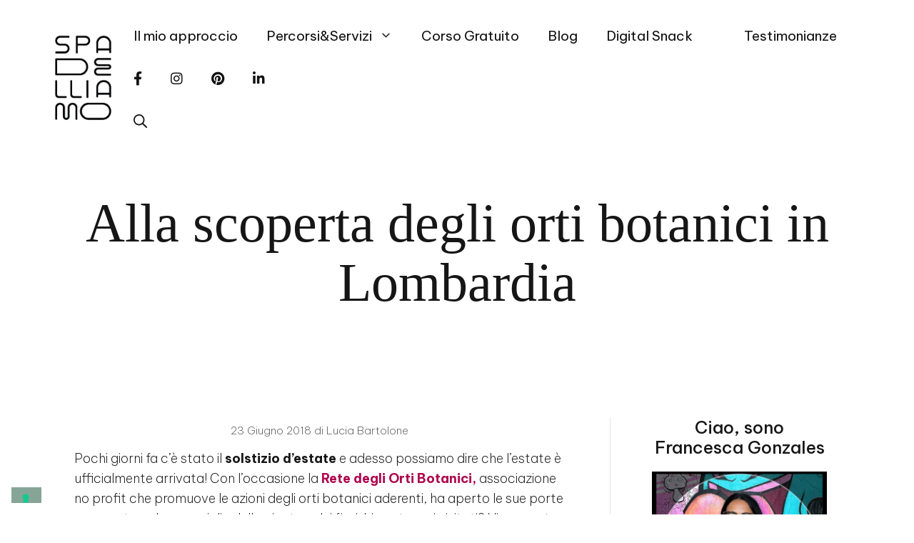

--- FILE ---
content_type: text/html; charset=UTF-8
request_url: https://spadelliamo.com/alla-scoperta-degli-orti-botanici-in-lombardia/
body_size: 50327
content:
<!DOCTYPE html>
<html lang="it-IT">
<head>
	<meta charset="UTF-8">
	<meta name="robots" content="index, follow, max-image-preview:large, max-snippet:-1, max-video-preview:-1">
<meta name="viewport" content="width=device-width, initial-scale=1">
	<!-- This site is optimized with the Yoast SEO plugin v26.8 - https://yoast.com/product/yoast-seo-wordpress/ -->
	<title>Alla scoperta degli orti botanici in Lombardia, una gita gustosa</title>
<link data-rocket-prefetch href="https://fonts.googleapis.com" rel="dns-prefetch">
<link data-rocket-prefetch href="https://cs.iubenda.com" rel="dns-prefetch">
<link data-rocket-prefetch href="https://cdn.iubenda.com" rel="dns-prefetch">
<link data-rocket-prefetch href="https://www.googletagmanager.com" rel="dns-prefetch">
<link data-rocket-prefetch href="https://use.fontawesome.com" rel="dns-prefetch">
<link data-rocket-preload as="style" href="https://fonts.googleapis.com/css?family=Be%20Vietnam%20Pro%3A100%2C100italic%2C200%2C200italic%2C300%2C300italic%2Cregular%2Citalic%2C500%2C500italic%2C600%2C600italic%2C700%2C700italic%2C800%2C800italic%2C900%2C900italic&amp;display=swap" rel="preload">
<link href="https://fonts.googleapis.com/css?family=Be%20Vietnam%20Pro%3A100%2C100italic%2C200%2C200italic%2C300%2C300italic%2Cregular%2Citalic%2C500%2C500italic%2C600%2C600italic%2C700%2C700italic%2C800%2C800italic%2C900%2C900italic&amp;display=swap" media="print" onload="this.media='all'" rel="stylesheet">
<noscript data-wpr-hosted-gf-parameters=""><link rel="stylesheet" href="https://fonts.googleapis.com/css?family=Be%20Vietnam%20Pro%3A100%2C100italic%2C200%2C200italic%2C300%2C300italic%2Cregular%2Citalic%2C500%2C500italic%2C600%2C600italic%2C700%2C700italic%2C800%2C800italic%2C900%2C900italic&amp;display=swap"></noscript>
<link rel="preload" data-rocket-preload as="image" href="https://spadelliamo.com/wp-content/uploads/2024/08/IMG_3486-1024x1014.jpeg" imagesrcset="https://spadelliamo.com/wp-content/uploads/2024/08/IMG_3486-1024x1014.jpeg 1024w, https://spadelliamo.com/wp-content/uploads/2024/08/IMG_3486-150x150.jpeg 150w, https://spadelliamo.com/wp-content/uploads/2024/08/IMG_3486-768x761.jpeg 768w, https://spadelliamo.com/wp-content/uploads/2024/08/IMG_3486-800x793.jpeg 800w, https://spadelliamo.com/wp-content/uploads/2024/08/IMG_3486-100x100.jpeg 100w, https://spadelliamo.com/wp-content/uploads/2024/08/IMG_3486.jpeg 1179w" imagesizes="auto, (max-width: 1024px) 100vw, 1024px" fetchpriority="high">
	<meta name="description" content="Avete mai visitato gli orti botanici? Vi racconto gli orti botanici in Lombardia, angolini green sparsi che a mio avviso valgono la pena per una gita golosa">
	<link rel="canonical" href="https://spadelliamo.com/alla-scoperta-degli-orti-botanici-in-lombardia/">
	<meta property="og:locale" content="it_IT">
	<meta property="og:type" content="article">
	<meta property="og:title" content="Alla scoperta degli orti botanici in Lombardia, una gita gustosa">
	<meta property="og:description" content="Avete mai visitato gli orti botanici? Vi racconto gli orti botanici in Lombardia, angolini green sparsi che a mio avviso valgono la pena per una gita golosa">
	<meta property="og:url" content="https://spadelliamo.com/alla-scoperta-degli-orti-botanici-in-lombardia/">
	<meta property="og:site_name" content="Spadelliamo di Francesca Gonzales">
	<meta property="article:publisher" content="https://www.facebook.com/spadelliamoblog/">
	<meta property="article:published_time" content="2018-06-23T06:11:26+00:00">
	<meta property="article:modified_time" content="2018-12-21T13:11:32+00:00">
	<meta property="og:image" content="https://spadelliamo.com/wp-content/uploads/2018/06/orti-botanici-in-lombardia_spadelliamo.jpg">
	<meta property="og:image:width" content="800">
	<meta property="og:image:height" content="500">
	<meta property="og:image:type" content="image/jpeg">
	<meta name="author" content="Lucia Bartolone">
	<meta name="twitter:card" content="summary_large_image">
	<meta name="twitter:creator" content="@lagonzi">
	<meta name="twitter:site" content="@lagonzi">
	<meta name="twitter:label1" content="Scritto da">
	<meta name="twitter:data1" content="Lucia Bartolone">
	<meta name="twitter:label2" content="Tempo di lettura stimato">
	<meta name="twitter:data2" content="3 minuti">
	<script type="application/ld+json" class="yoast-schema-graph">{"@context":"https://schema.org","@graph":[{"@type":"Article","@id":"https://spadelliamo.com/alla-scoperta-degli-orti-botanici-in-lombardia/#article","isPartOf":{"@id":"https://spadelliamo.com/alla-scoperta-degli-orti-botanici-in-lombardia/"},"author":{"name":"Lucia Bartolone","@id":"https://spadelliamo.com/#/schema/person/ee0474bd274bb6029c9a757061a0117a"},"headline":"Alla scoperta degli orti botanici in Lombardia","datePublished":"2018-06-23T06:11:26+00:00","dateModified":"2018-12-21T13:11:32+00:00","mainEntityOfPage":{"@id":"https://spadelliamo.com/alla-scoperta-degli-orti-botanici-in-lombardia/"},"wordCount":617,"publisher":{"@id":"https://spadelliamo.com/#organization"},"image":{"@id":"https://spadelliamo.com/alla-scoperta-degli-orti-botanici-in-lombardia/#primaryimage"},"thumbnailUrl":"https://spadelliamo.com/wp-content/uploads/2018/06/orti-botanici-in-lombardia_spadelliamo.jpg","keywords":["estate","fiori","green","lombardia","orti","orto botanico","piante"],"articleSection":["Storie"],"inLanguage":"it-IT"},{"@type":"WebPage","@id":"https://spadelliamo.com/alla-scoperta-degli-orti-botanici-in-lombardia/","url":"https://spadelliamo.com/alla-scoperta-degli-orti-botanici-in-lombardia/","name":"Alla scoperta degli orti botanici in Lombardia, una gita gustosa","isPartOf":{"@id":"https://spadelliamo.com/#website"},"primaryImageOfPage":{"@id":"https://spadelliamo.com/alla-scoperta-degli-orti-botanici-in-lombardia/#primaryimage"},"image":{"@id":"https://spadelliamo.com/alla-scoperta-degli-orti-botanici-in-lombardia/#primaryimage"},"thumbnailUrl":"https://spadelliamo.com/wp-content/uploads/2018/06/orti-botanici-in-lombardia_spadelliamo.jpg","datePublished":"2018-06-23T06:11:26+00:00","dateModified":"2018-12-21T13:11:32+00:00","description":"Avete mai visitato gli orti botanici? Vi racconto gli orti botanici in Lombardia, angolini green sparsi che a mio avviso valgono la pena per una gita golosa","breadcrumb":{"@id":"https://spadelliamo.com/alla-scoperta-degli-orti-botanici-in-lombardia/#breadcrumb"},"inLanguage":"it-IT","potentialAction":[{"@type":"ReadAction","target":["https://spadelliamo.com/alla-scoperta-degli-orti-botanici-in-lombardia/"]}]},{"@type":"ImageObject","inLanguage":"it-IT","@id":"https://spadelliamo.com/alla-scoperta-degli-orti-botanici-in-lombardia/#primaryimage","url":"https://spadelliamo.com/wp-content/uploads/2018/06/orti-botanici-in-lombardia_spadelliamo.jpg","contentUrl":"https://spadelliamo.com/wp-content/uploads/2018/06/orti-botanici-in-lombardia_spadelliamo.jpg","width":800,"height":500,"caption":"orti botanici in lombardia_spadelliamo"},{"@type":"BreadcrumbList","@id":"https://spadelliamo.com/alla-scoperta-degli-orti-botanici-in-lombardia/#breadcrumb","itemListElement":[{"@type":"ListItem","position":1,"name":"Home","item":"https://spadelliamo.com/"},{"@type":"ListItem","position":2,"name":"Blog","item":"https://spadelliamo.com/blog/"},{"@type":"ListItem","position":3,"name":"Alla scoperta degli orti botanici in Lombardia"}]},{"@type":"WebSite","@id":"https://spadelliamo.com/#website","url":"https://spadelliamo.com/","name":"Spadelliamo di Francesca Gonzales","description":"Digital Coach, strategia, comunicazione e cambiamento","publisher":{"@id":"https://spadelliamo.com/#organization"},"potentialAction":[{"@type":"SearchAction","target":{"@type":"EntryPoint","urlTemplate":"https://spadelliamo.com/?s={search_term_string}"},"query-input":{"@type":"PropertyValueSpecification","valueRequired":true,"valueName":"search_term_string"}}],"inLanguage":"it-IT"},{"@type":"Organization","@id":"https://spadelliamo.com/#organization","name":"Spadelliamo di Francesca Gonzales","url":"https://spadelliamo.com/","logo":{"@type":"ImageObject","inLanguage":"it-IT","@id":"https://spadelliamo.com/#/schema/logo/image/","url":"https://spadelliamo.com/wp-content/uploads/2022/04/cropped-Logo_Spadelliamo_TRASPARENTE.png","contentUrl":"https://spadelliamo.com/wp-content/uploads/2022/04/cropped-Logo_Spadelliamo_TRASPARENTE.png","width":128,"height":184,"caption":"Spadelliamo di Francesca Gonzales"},"image":{"@id":"https://spadelliamo.com/#/schema/logo/image/"},"sameAs":["https://www.facebook.com/spadelliamoblog/","https://x.com/lagonzi","https://instagram.com/lagonzi","https://it.linkedin.com/in/francescagonzales","https://www.pinterest.com/lagonzi"]},{"@type":"Person","@id":"https://spadelliamo.com/#/schema/person/ee0474bd274bb6029c9a757061a0117a","name":"Lucia Bartolone","image":{"@type":"ImageObject","inLanguage":"it-IT","@id":"https://spadelliamo.com/#/schema/person/image/","url":"https://secure.gravatar.com/avatar/6218d212b45826ed2ccf7e502214a358f0f811e34918a764530529183b9890db?s=96&d=mm&r=g","contentUrl":"https://secure.gravatar.com/avatar/6218d212b45826ed2ccf7e502214a358f0f811e34918a764530529183b9890db?s=96&d=mm&r=g","caption":"Lucia Bartolone"},"description":"Giornalista, una Laurea in Lingue, caporedattore per il magazine Beesnees e oggi Communications Specialist in Baglioni Hotels &amp; Resorts. Dopo una breve esperienza in agenzia di stampa, ho &#8220;consumato&#8221; le suole delle mie scarpe lavorando come cronista di provincia per un quotidiano. Mi piace ascoltare i racconti di vita di piccoli e grandi uomini e poter dar loro voce attraverso la scrittura. Affamata di storie e serie tv. Cerco emozioni tra le righe di un buon libro.","url":"https://spadelliamo.com/author/lucia-bartolone/"}]}</script>
	<!-- / Yoast SEO plugin. -->


<link rel="dns-prefetch" href="//cdn.iubenda.com">
<link rel="dns-prefetch" href="//use.fontawesome.com">
<link href="https://fonts.gstatic.com" crossorigin rel="preconnect">
<link href="https://fonts.googleapis.com" crossorigin rel="preconnect">
<link rel="alternate" type="application/rss+xml" title="Spadelliamo di Francesca Gonzales » Feed" href="https://spadelliamo.com/feed/">
<link rel="alternate" type="application/rss+xml" title="Spadelliamo di Francesca Gonzales » Feed dei commenti" href="https://spadelliamo.com/comments/feed/">
<link rel="alternate" title="oEmbed (JSON)" type="application/json+oembed" href="https://spadelliamo.com/wp-json/oembed/1.0/embed?url=https%3A%2F%2Fspadelliamo.com%2Falla-scoperta-degli-orti-botanici-in-lombardia%2F">
<link rel="alternate" title="oEmbed (XML)" type="text/xml+oembed" href="https://spadelliamo.com/wp-json/oembed/1.0/embed?url=https%3A%2F%2Fspadelliamo.com%2Falla-scoperta-degli-orti-botanici-in-lombardia%2F&amp;format=xml">
<script>(()=>{"use strict";const e=[400,500,600,700,800,900],t=e=>`wprm-min-${e}`,n=e=>`wprm-max-${e}`,s=new Set,o="ResizeObserver"in window,r=o?new ResizeObserver((e=>{for(const t of e)c(t.target)})):null,i=.5/(window.devicePixelRatio||1);function c(s){const o=s.getBoundingClientRect().width||0;for(let r=0;r<e.length;r++){const c=e[r],a=o<=c+i;o>c+i?s.classList.add(t(c)):s.classList.remove(t(c)),a?s.classList.add(n(c)):s.classList.remove(n(c))}}function a(e){s.has(e)||(s.add(e),r&&r.observe(e),c(e))}!function(e=document){e.querySelectorAll(".wprm-recipe").forEach(a)}();if(new MutationObserver((e=>{for(const t of e)for(const e of t.addedNodes)e instanceof Element&&(e.matches?.(".wprm-recipe")&&a(e),e.querySelectorAll?.(".wprm-recipe").forEach(a))})).observe(document.documentElement,{childList:!0,subtree:!0}),!o){let e=0;addEventListener("resize",(()=>{e&&cancelAnimationFrame(e),e=requestAnimationFrame((()=>s.forEach(c)))}),{passive:!0})}})();</script>		<!-- This site uses the Google Analytics by MonsterInsights plugin v9.11.1 - Using Analytics tracking - https://www.monsterinsights.com/ -->
							<script src="//www.googletagmanager.com/gtag/js?id=G-8Y554PYRXV" data-cfasync="false" data-wpfc-render="false" async type="text/javascript" class=""></script>
			<script data-cfasync="false" data-wpfc-render="false">
				var mi_version = '9.11.1';
				var mi_track_user = true;
				var mi_no_track_reason = '';
								var MonsterInsightsDefaultLocations = {"page_location":"https:\/\/spadelliamo.com\/alla-scoperta-degli-orti-botanici-in-lombardia\/"};
								if ( typeof MonsterInsightsPrivacyGuardFilter === 'function' ) {
					var MonsterInsightsLocations = (typeof MonsterInsightsExcludeQuery === 'object') ? MonsterInsightsPrivacyGuardFilter( MonsterInsightsExcludeQuery ) : MonsterInsightsPrivacyGuardFilter( MonsterInsightsDefaultLocations );
				} else {
					var MonsterInsightsLocations = (typeof MonsterInsightsExcludeQuery === 'object') ? MonsterInsightsExcludeQuery : MonsterInsightsDefaultLocations;
				}

								var disableStrs = [
										'ga-disable-G-8Y554PYRXV',
									];

				/* Function to detect opted out users */
				function __gtagTrackerIsOptedOut() {
					for (var index = 0; index < disableStrs.length; index++) {
						if (document.cookie.indexOf(disableStrs[index] + '=true') > -1) {
							return true;
						}
					}

					return false;
				}

				/* Disable tracking if the opt-out cookie exists. */
				if (__gtagTrackerIsOptedOut()) {
					for (var index = 0; index < disableStrs.length; index++) {
						window[disableStrs[index]] = true;
					}
				}

				/* Opt-out function */
				function __gtagTrackerOptout() {
					for (var index = 0; index < disableStrs.length; index++) {
						document.cookie = disableStrs[index] + '=true; expires=Thu, 31 Dec 2099 23:59:59 UTC; path=/';
						window[disableStrs[index]] = true;
					}
				}

				if ('undefined' === typeof gaOptout) {
					function gaOptout() {
						__gtagTrackerOptout();
					}
				}
								window.dataLayer = window.dataLayer || [];

				window.MonsterInsightsDualTracker = {
					helpers: {},
					trackers: {},
				};
				if (mi_track_user) {
					function __gtagDataLayer() {
						dataLayer.push(arguments);
					}

					function __gtagTracker(type, name, parameters) {
						if (!parameters) {
							parameters = {};
						}

						if (parameters.send_to) {
							__gtagDataLayer.apply(null, arguments);
							return;
						}

						if (type === 'event') {
														parameters.send_to = monsterinsights_frontend.v4_id;
							var hookName = name;
							if (typeof parameters['event_category'] !== 'undefined') {
								hookName = parameters['event_category'] + ':' + name;
							}

							if (typeof MonsterInsightsDualTracker.trackers[hookName] !== 'undefined') {
								MonsterInsightsDualTracker.trackers[hookName](parameters);
							} else {
								__gtagDataLayer('event', name, parameters);
							}
							
						} else {
							__gtagDataLayer.apply(null, arguments);
						}
					}

					__gtagTracker('js', new Date());
					__gtagTracker('set', {
						'developer_id.dZGIzZG': true,
											});
					if ( MonsterInsightsLocations.page_location ) {
						__gtagTracker('set', MonsterInsightsLocations);
					}
										__gtagTracker('config', 'G-8Y554PYRXV', {"forceSSL":"true","anonymize_ip":"true"} );
										window.gtag = __gtagTracker;										(function () {
						/* https://developers.google.com/analytics/devguides/collection/analyticsjs/ */
						/* ga and __gaTracker compatibility shim. */
						var noopfn = function () {
							return null;
						};
						var newtracker = function () {
							return new Tracker();
						};
						var Tracker = function () {
							return null;
						};
						var p = Tracker.prototype;
						p.get = noopfn;
						p.set = noopfn;
						p.send = function () {
							var args = Array.prototype.slice.call(arguments);
							args.unshift('send');
							__gaTracker.apply(null, args);
						};
						var __gaTracker = function () {
							var len = arguments.length;
							if (len === 0) {
								return;
							}
							var f = arguments[len - 1];
							if (typeof f !== 'object' || f === null || typeof f.hitCallback !== 'function') {
								if ('send' === arguments[0]) {
									var hitConverted, hitObject = false, action;
									if ('event' === arguments[1]) {
										if ('undefined' !== typeof arguments[3]) {
											hitObject = {
												'eventAction': arguments[3],
												'eventCategory': arguments[2],
												'eventLabel': arguments[4],
												'value': arguments[5] ? arguments[5] : 1,
											}
										}
									}
									if ('pageview' === arguments[1]) {
										if ('undefined' !== typeof arguments[2]) {
											hitObject = {
												'eventAction': 'page_view',
												'page_path': arguments[2],
											}
										}
									}
									if (typeof arguments[2] === 'object') {
										hitObject = arguments[2];
									}
									if (typeof arguments[5] === 'object') {
										Object.assign(hitObject, arguments[5]);
									}
									if ('undefined' !== typeof arguments[1].hitType) {
										hitObject = arguments[1];
										if ('pageview' === hitObject.hitType) {
											hitObject.eventAction = 'page_view';
										}
									}
									if (hitObject) {
										action = 'timing' === arguments[1].hitType ? 'timing_complete' : hitObject.eventAction;
										hitConverted = mapArgs(hitObject);
										__gtagTracker('event', action, hitConverted);
									}
								}
								return;
							}

							function mapArgs(args) {
								var arg, hit = {};
								var gaMap = {
									'eventCategory': 'event_category',
									'eventAction': 'event_action',
									'eventLabel': 'event_label',
									'eventValue': 'event_value',
									'nonInteraction': 'non_interaction',
									'timingCategory': 'event_category',
									'timingVar': 'name',
									'timingValue': 'value',
									'timingLabel': 'event_label',
									'page': 'page_path',
									'location': 'page_location',
									'title': 'page_title',
									'referrer' : 'page_referrer',
								};
								for (arg in args) {
																		if (!(!args.hasOwnProperty(arg) || !gaMap.hasOwnProperty(arg))) {
										hit[gaMap[arg]] = args[arg];
									} else {
										hit[arg] = args[arg];
									}
								}
								return hit;
							}

							try {
								f.hitCallback();
							} catch (ex) {
							}
						};
						__gaTracker.create = newtracker;
						__gaTracker.getByName = newtracker;
						__gaTracker.getAll = function () {
							return [];
						};
						__gaTracker.remove = noopfn;
						__gaTracker.loaded = true;
						window['__gaTracker'] = __gaTracker;
					})();
									} else {
										console.log("");
					(function () {
						function __gtagTracker() {
							return null;
						}

						window['__gtagTracker'] = __gtagTracker;
						window['gtag'] = __gtagTracker;
					})();
									}
			</script>
							<!-- / Google Analytics by MonsterInsights -->
		<style id="wp-img-auto-sizes-contain-inline-css">
img:is([sizes=auto i],[sizes^="auto," i]){contain-intrinsic-size:3000px 1500px}
/*# sourceURL=wp-img-auto-sizes-contain-inline-css */
</style>
<link rel="stylesheet" id="sbi_styles-css" href="https://spadelliamo.com/wp-content/plugins/instagram-feed/css/sbi-styles.min.css?ver=6.10.0" media="all">
<style id="wp-emoji-styles-inline-css">

	img.wp-smiley, img.emoji {
		display: inline !important;
		border: none !important;
		box-shadow: none !important;
		height: 1em !important;
		width: 1em !important;
		margin: 0 0.07em !important;
		vertical-align: -0.1em !important;
		background: none !important;
		padding: 0 !important;
	}
/*# sourceURL=wp-emoji-styles-inline-css */
</style>
<link rel="stylesheet" id="wp-block-library-css" href="https://spadelliamo.com/wp-includes/css/dist/block-library/style.min.css?ver=c62fb5923a06e3c4329c86e92f60eede" media="all">
<style id="wp-block-button-inline-css">
.wp-block-button__link{align-content:center;box-sizing:border-box;cursor:pointer;display:inline-block;height:100%;text-align:center;word-break:break-word}.wp-block-button__link.aligncenter{text-align:center}.wp-block-button__link.alignright{text-align:right}:where(.wp-block-button__link){border-radius:9999px;box-shadow:none;padding:calc(.667em + 2px) calc(1.333em + 2px);text-decoration:none}.wp-block-button[style*=text-decoration] .wp-block-button__link{text-decoration:inherit}.wp-block-buttons>.wp-block-button.has-custom-width{max-width:none}.wp-block-buttons>.wp-block-button.has-custom-width .wp-block-button__link{width:100%}.wp-block-buttons>.wp-block-button.has-custom-font-size .wp-block-button__link{font-size:inherit}.wp-block-buttons>.wp-block-button.wp-block-button__width-25{width:calc(25% - var(--wp--style--block-gap, .5em)*.75)}.wp-block-buttons>.wp-block-button.wp-block-button__width-50{width:calc(50% - var(--wp--style--block-gap, .5em)*.5)}.wp-block-buttons>.wp-block-button.wp-block-button__width-75{width:calc(75% - var(--wp--style--block-gap, .5em)*.25)}.wp-block-buttons>.wp-block-button.wp-block-button__width-100{flex-basis:100%;width:100%}.wp-block-buttons.is-vertical>.wp-block-button.wp-block-button__width-25{width:25%}.wp-block-buttons.is-vertical>.wp-block-button.wp-block-button__width-50{width:50%}.wp-block-buttons.is-vertical>.wp-block-button.wp-block-button__width-75{width:75%}.wp-block-button.is-style-squared,.wp-block-button__link.wp-block-button.is-style-squared{border-radius:0}.wp-block-button.no-border-radius,.wp-block-button__link.no-border-radius{border-radius:0!important}:root :where(.wp-block-button .wp-block-button__link.is-style-outline),:root :where(.wp-block-button.is-style-outline>.wp-block-button__link){border:2px solid;padding:.667em 1.333em}:root :where(.wp-block-button .wp-block-button__link.is-style-outline:not(.has-text-color)),:root :where(.wp-block-button.is-style-outline>.wp-block-button__link:not(.has-text-color)){color:currentColor}:root :where(.wp-block-button .wp-block-button__link.is-style-outline:not(.has-background)),:root :where(.wp-block-button.is-style-outline>.wp-block-button__link:not(.has-background)){background-color:initial;background-image:none}
/*# sourceURL=https://spadelliamo.com/wp-includes/blocks/button/style.min.css */
</style>
<style id="wp-block-categories-inline-css">
.wp-block-categories{box-sizing:border-box}.wp-block-categories.alignleft{margin-right:2em}.wp-block-categories.alignright{margin-left:2em}.wp-block-categories.wp-block-categories-dropdown.aligncenter{text-align:center}.wp-block-categories .wp-block-categories__label{display:block;width:100%}
/*# sourceURL=https://spadelliamo.com/wp-includes/blocks/categories/style.min.css */
</style>
<style id="wp-block-heading-inline-css">
h1:where(.wp-block-heading).has-background,h2:where(.wp-block-heading).has-background,h3:where(.wp-block-heading).has-background,h4:where(.wp-block-heading).has-background,h5:where(.wp-block-heading).has-background,h6:where(.wp-block-heading).has-background{padding:1.25em 2.375em}h1.has-text-align-left[style*=writing-mode]:where([style*=vertical-lr]),h1.has-text-align-right[style*=writing-mode]:where([style*=vertical-rl]),h2.has-text-align-left[style*=writing-mode]:where([style*=vertical-lr]),h2.has-text-align-right[style*=writing-mode]:where([style*=vertical-rl]),h3.has-text-align-left[style*=writing-mode]:where([style*=vertical-lr]),h3.has-text-align-right[style*=writing-mode]:where([style*=vertical-rl]),h4.has-text-align-left[style*=writing-mode]:where([style*=vertical-lr]),h4.has-text-align-right[style*=writing-mode]:where([style*=vertical-rl]),h5.has-text-align-left[style*=writing-mode]:where([style*=vertical-lr]),h5.has-text-align-right[style*=writing-mode]:where([style*=vertical-rl]),h6.has-text-align-left[style*=writing-mode]:where([style*=vertical-lr]),h6.has-text-align-right[style*=writing-mode]:where([style*=vertical-rl]){rotate:180deg}
/*# sourceURL=https://spadelliamo.com/wp-includes/blocks/heading/style.min.css */
</style>
<style id="wp-block-image-inline-css">
.wp-block-image>a,.wp-block-image>figure>a{display:inline-block}.wp-block-image img{box-sizing:border-box;height:auto;max-width:100%;vertical-align:bottom}@media not (prefers-reduced-motion){.wp-block-image img.hide{visibility:hidden}.wp-block-image img.show{animation:show-content-image .4s}}.wp-block-image[style*=border-radius] img,.wp-block-image[style*=border-radius]>a{border-radius:inherit}.wp-block-image.has-custom-border img{box-sizing:border-box}.wp-block-image.aligncenter{text-align:center}.wp-block-image.alignfull>a,.wp-block-image.alignwide>a{width:100%}.wp-block-image.alignfull img,.wp-block-image.alignwide img{height:auto;width:100%}.wp-block-image .aligncenter,.wp-block-image .alignleft,.wp-block-image .alignright,.wp-block-image.aligncenter,.wp-block-image.alignleft,.wp-block-image.alignright{display:table}.wp-block-image .aligncenter>figcaption,.wp-block-image .alignleft>figcaption,.wp-block-image .alignright>figcaption,.wp-block-image.aligncenter>figcaption,.wp-block-image.alignleft>figcaption,.wp-block-image.alignright>figcaption{caption-side:bottom;display:table-caption}.wp-block-image .alignleft{float:left;margin:.5em 1em .5em 0}.wp-block-image .alignright{float:right;margin:.5em 0 .5em 1em}.wp-block-image .aligncenter{margin-left:auto;margin-right:auto}.wp-block-image :where(figcaption){margin-bottom:1em;margin-top:.5em}.wp-block-image.is-style-circle-mask img{border-radius:9999px}@supports ((-webkit-mask-image:none) or (mask-image:none)) or (-webkit-mask-image:none){.wp-block-image.is-style-circle-mask img{border-radius:0;-webkit-mask-image:url('data:image/svg+xml;utf8,<svg viewBox="0 0 100 100" xmlns="http://www.w3.org/2000/svg"><circle cx="50" cy="50" r="50"/></svg>');mask-image:url('data:image/svg+xml;utf8,<svg viewBox="0 0 100 100" xmlns="http://www.w3.org/2000/svg"><circle cx="50" cy="50" r="50"/></svg>');mask-mode:alpha;-webkit-mask-position:center;mask-position:center;-webkit-mask-repeat:no-repeat;mask-repeat:no-repeat;-webkit-mask-size:contain;mask-size:contain}}:root :where(.wp-block-image.is-style-rounded img,.wp-block-image .is-style-rounded img){border-radius:9999px}.wp-block-image figure{margin:0}.wp-lightbox-container{display:flex;flex-direction:column;position:relative}.wp-lightbox-container img{cursor:zoom-in}.wp-lightbox-container img:hover+button{opacity:1}.wp-lightbox-container button{align-items:center;backdrop-filter:blur(16px) saturate(180%);background-color:#5a5a5a40;border:none;border-radius:4px;cursor:zoom-in;display:flex;height:20px;justify-content:center;opacity:0;padding:0;position:absolute;right:16px;text-align:center;top:16px;width:20px;z-index:100}@media not (prefers-reduced-motion){.wp-lightbox-container button{transition:opacity .2s ease}}.wp-lightbox-container button:focus-visible{outline:3px auto #5a5a5a40;outline:3px auto -webkit-focus-ring-color;outline-offset:3px}.wp-lightbox-container button:hover{cursor:pointer;opacity:1}.wp-lightbox-container button:focus{opacity:1}.wp-lightbox-container button:focus,.wp-lightbox-container button:hover,.wp-lightbox-container button:not(:hover):not(:active):not(.has-background){background-color:#5a5a5a40;border:none}.wp-lightbox-overlay{box-sizing:border-box;cursor:zoom-out;height:100vh;left:0;overflow:hidden;position:fixed;top:0;visibility:hidden;width:100%;z-index:100000}.wp-lightbox-overlay .close-button{align-items:center;cursor:pointer;display:flex;justify-content:center;min-height:40px;min-width:40px;padding:0;position:absolute;right:calc(env(safe-area-inset-right) + 16px);top:calc(env(safe-area-inset-top) + 16px);z-index:5000000}.wp-lightbox-overlay .close-button:focus,.wp-lightbox-overlay .close-button:hover,.wp-lightbox-overlay .close-button:not(:hover):not(:active):not(.has-background){background:none;border:none}.wp-lightbox-overlay .lightbox-image-container{height:var(--wp--lightbox-container-height);left:50%;overflow:hidden;position:absolute;top:50%;transform:translate(-50%,-50%);transform-origin:top left;width:var(--wp--lightbox-container-width);z-index:9999999999}.wp-lightbox-overlay .wp-block-image{align-items:center;box-sizing:border-box;display:flex;height:100%;justify-content:center;margin:0;position:relative;transform-origin:0 0;width:100%;z-index:3000000}.wp-lightbox-overlay .wp-block-image img{height:var(--wp--lightbox-image-height);min-height:var(--wp--lightbox-image-height);min-width:var(--wp--lightbox-image-width);width:var(--wp--lightbox-image-width)}.wp-lightbox-overlay .wp-block-image figcaption{display:none}.wp-lightbox-overlay button{background:none;border:none}.wp-lightbox-overlay .scrim{background-color:#fff;height:100%;opacity:.9;position:absolute;width:100%;z-index:2000000}.wp-lightbox-overlay.active{visibility:visible}@media not (prefers-reduced-motion){.wp-lightbox-overlay.active{animation:turn-on-visibility .25s both}.wp-lightbox-overlay.active img{animation:turn-on-visibility .35s both}.wp-lightbox-overlay.show-closing-animation:not(.active){animation:turn-off-visibility .35s both}.wp-lightbox-overlay.show-closing-animation:not(.active) img{animation:turn-off-visibility .25s both}.wp-lightbox-overlay.zoom.active{animation:none;opacity:1;visibility:visible}.wp-lightbox-overlay.zoom.active .lightbox-image-container{animation:lightbox-zoom-in .4s}.wp-lightbox-overlay.zoom.active .lightbox-image-container img{animation:none}.wp-lightbox-overlay.zoom.active .scrim{animation:turn-on-visibility .4s forwards}.wp-lightbox-overlay.zoom.show-closing-animation:not(.active){animation:none}.wp-lightbox-overlay.zoom.show-closing-animation:not(.active) .lightbox-image-container{animation:lightbox-zoom-out .4s}.wp-lightbox-overlay.zoom.show-closing-animation:not(.active) .lightbox-image-container img{animation:none}.wp-lightbox-overlay.zoom.show-closing-animation:not(.active) .scrim{animation:turn-off-visibility .4s forwards}}@keyframes show-content-image{0%{visibility:hidden}99%{visibility:hidden}to{visibility:visible}}@keyframes turn-on-visibility{0%{opacity:0}to{opacity:1}}@keyframes turn-off-visibility{0%{opacity:1;visibility:visible}99%{opacity:0;visibility:visible}to{opacity:0;visibility:hidden}}@keyframes lightbox-zoom-in{0%{transform:translate(calc((-100vw + var(--wp--lightbox-scrollbar-width))/2 + var(--wp--lightbox-initial-left-position)),calc(-50vh + var(--wp--lightbox-initial-top-position))) scale(var(--wp--lightbox-scale))}to{transform:translate(-50%,-50%) scale(1)}}@keyframes lightbox-zoom-out{0%{transform:translate(-50%,-50%) scale(1);visibility:visible}99%{visibility:visible}to{transform:translate(calc((-100vw + var(--wp--lightbox-scrollbar-width))/2 + var(--wp--lightbox-initial-left-position)),calc(-50vh + var(--wp--lightbox-initial-top-position))) scale(var(--wp--lightbox-scale));visibility:hidden}}
/*# sourceURL=https://spadelliamo.com/wp-includes/blocks/image/style.min.css */
</style>
<style id="wp-block-buttons-inline-css">
.wp-block-buttons{box-sizing:border-box}.wp-block-buttons.is-vertical{flex-direction:column}.wp-block-buttons.is-vertical>.wp-block-button:last-child{margin-bottom:0}.wp-block-buttons>.wp-block-button{display:inline-block;margin:0}.wp-block-buttons.is-content-justification-left{justify-content:flex-start}.wp-block-buttons.is-content-justification-left.is-vertical{align-items:flex-start}.wp-block-buttons.is-content-justification-center{justify-content:center}.wp-block-buttons.is-content-justification-center.is-vertical{align-items:center}.wp-block-buttons.is-content-justification-right{justify-content:flex-end}.wp-block-buttons.is-content-justification-right.is-vertical{align-items:flex-end}.wp-block-buttons.is-content-justification-space-between{justify-content:space-between}.wp-block-buttons.aligncenter{text-align:center}.wp-block-buttons:not(.is-content-justification-space-between,.is-content-justification-right,.is-content-justification-left,.is-content-justification-center) .wp-block-button.aligncenter{margin-left:auto;margin-right:auto;width:100%}.wp-block-buttons[style*=text-decoration] .wp-block-button,.wp-block-buttons[style*=text-decoration] .wp-block-button__link{text-decoration:inherit}.wp-block-buttons.has-custom-font-size .wp-block-button__link{font-size:inherit}.wp-block-buttons .wp-block-button__link{width:100%}.wp-block-button.aligncenter{text-align:center}
/*# sourceURL=https://spadelliamo.com/wp-includes/blocks/buttons/style.min.css */
</style>
<style id="wp-block-search-inline-css">
.wp-block-search__button{margin-left:10px;word-break:normal}.wp-block-search__button.has-icon{line-height:0}.wp-block-search__button svg{height:1.25em;min-height:24px;min-width:24px;width:1.25em;fill:currentColor;vertical-align:text-bottom}:where(.wp-block-search__button){border:1px solid #ccc;padding:6px 10px}.wp-block-search__inside-wrapper{display:flex;flex:auto;flex-wrap:nowrap;max-width:100%}.wp-block-search__label{width:100%}.wp-block-search.wp-block-search__button-only .wp-block-search__button{box-sizing:border-box;display:flex;flex-shrink:0;justify-content:center;margin-left:0;max-width:100%}.wp-block-search.wp-block-search__button-only .wp-block-search__inside-wrapper{min-width:0!important;transition-property:width}.wp-block-search.wp-block-search__button-only .wp-block-search__input{flex-basis:100%;transition-duration:.3s}.wp-block-search.wp-block-search__button-only.wp-block-search__searchfield-hidden,.wp-block-search.wp-block-search__button-only.wp-block-search__searchfield-hidden .wp-block-search__inside-wrapper{overflow:hidden}.wp-block-search.wp-block-search__button-only.wp-block-search__searchfield-hidden .wp-block-search__input{border-left-width:0!important;border-right-width:0!important;flex-basis:0;flex-grow:0;margin:0;min-width:0!important;padding-left:0!important;padding-right:0!important;width:0!important}:where(.wp-block-search__input){appearance:none;border:1px solid #949494;flex-grow:1;font-family:inherit;font-size:inherit;font-style:inherit;font-weight:inherit;letter-spacing:inherit;line-height:inherit;margin-left:0;margin-right:0;min-width:3rem;padding:8px;text-decoration:unset!important;text-transform:inherit}:where(.wp-block-search__button-inside .wp-block-search__inside-wrapper){background-color:#fff;border:1px solid #949494;box-sizing:border-box;padding:4px}:where(.wp-block-search__button-inside .wp-block-search__inside-wrapper) .wp-block-search__input{border:none;border-radius:0;padding:0 4px}:where(.wp-block-search__button-inside .wp-block-search__inside-wrapper) .wp-block-search__input:focus{outline:none}:where(.wp-block-search__button-inside .wp-block-search__inside-wrapper) :where(.wp-block-search__button){padding:4px 8px}.wp-block-search.aligncenter .wp-block-search__inside-wrapper{margin:auto}.wp-block[data-align=right] .wp-block-search.wp-block-search__button-only .wp-block-search__inside-wrapper{float:right}
/*# sourceURL=https://spadelliamo.com/wp-includes/blocks/search/style.min.css */
</style>
<style id="wp-block-paragraph-inline-css">
.is-small-text{font-size:.875em}.is-regular-text{font-size:1em}.is-large-text{font-size:2.25em}.is-larger-text{font-size:3em}.has-drop-cap:not(:focus):first-letter{float:left;font-size:8.4em;font-style:normal;font-weight:100;line-height:.68;margin:.05em .1em 0 0;text-transform:uppercase}body.rtl .has-drop-cap:not(:focus):first-letter{float:none;margin-left:.1em}p.has-drop-cap.has-background{overflow:hidden}:root :where(p.has-background){padding:1.25em 2.375em}:where(p.has-text-color:not(.has-link-color)) a{color:inherit}p.has-text-align-left[style*="writing-mode:vertical-lr"],p.has-text-align-right[style*="writing-mode:vertical-rl"]{rotate:180deg}
/*# sourceURL=https://spadelliamo.com/wp-includes/blocks/paragraph/style.min.css */
</style>
<link rel="stylesheet" id="ugb-style-css-css" href="https://spadelliamo.com/wp-content/plugins/stackable-ultimate-gutenberg-blocks-premium/dist/frontend_blocks.css?ver=3.19.5" media="all">
<style id="ugb-style-css-inline-css">
:root {--stk-block-width-default-detected: 1440px;}
/*# sourceURL=ugb-style-css-inline-css */
</style>
<link rel="stylesheet" id="ugb-style-css-premium-css" href="https://spadelliamo.com/wp-content/plugins/stackable-ultimate-gutenberg-blocks-premium/dist/frontend_blocks__premium_only.css?ver=3.19.5" media="all">
<style id="global-styles-inline-css">
:root{--wp--preset--aspect-ratio--square: 1;--wp--preset--aspect-ratio--4-3: 4/3;--wp--preset--aspect-ratio--3-4: 3/4;--wp--preset--aspect-ratio--3-2: 3/2;--wp--preset--aspect-ratio--2-3: 2/3;--wp--preset--aspect-ratio--16-9: 16/9;--wp--preset--aspect-ratio--9-16: 9/16;--wp--preset--color--black: #000000;--wp--preset--color--cyan-bluish-gray: #abb8c3;--wp--preset--color--white: #ffffff;--wp--preset--color--pale-pink: #f78da7;--wp--preset--color--vivid-red: #cf2e2e;--wp--preset--color--luminous-vivid-orange: #ff6900;--wp--preset--color--luminous-vivid-amber: #fcb900;--wp--preset--color--light-green-cyan: #7bdcb5;--wp--preset--color--vivid-green-cyan: #00d084;--wp--preset--color--pale-cyan-blue: #8ed1fc;--wp--preset--color--vivid-cyan-blue: #0693e3;--wp--preset--color--vivid-purple: #9b51e0;--wp--preset--color--contrast: var(--contrast);--wp--preset--color--contrast-2: var(--contrast-2);--wp--preset--color--contrast-3: var(--contrast-3);--wp--preset--color--base: var(--base);--wp--preset--color--base-2: var(--base-2);--wp--preset--color--base-3: var(--base-3);--wp--preset--color--accent: var(--accent);--wp--preset--gradient--vivid-cyan-blue-to-vivid-purple: linear-gradient(135deg,rgb(6,147,227) 0%,rgb(155,81,224) 100%);--wp--preset--gradient--light-green-cyan-to-vivid-green-cyan: linear-gradient(135deg,rgb(122,220,180) 0%,rgb(0,208,130) 100%);--wp--preset--gradient--luminous-vivid-amber-to-luminous-vivid-orange: linear-gradient(135deg,rgb(252,185,0) 0%,rgb(255,105,0) 100%);--wp--preset--gradient--luminous-vivid-orange-to-vivid-red: linear-gradient(135deg,rgb(255,105,0) 0%,rgb(207,46,46) 100%);--wp--preset--gradient--very-light-gray-to-cyan-bluish-gray: linear-gradient(135deg,rgb(238,238,238) 0%,rgb(169,184,195) 100%);--wp--preset--gradient--cool-to-warm-spectrum: linear-gradient(135deg,rgb(74,234,220) 0%,rgb(151,120,209) 20%,rgb(207,42,186) 40%,rgb(238,44,130) 60%,rgb(251,105,98) 80%,rgb(254,248,76) 100%);--wp--preset--gradient--blush-light-purple: linear-gradient(135deg,rgb(255,206,236) 0%,rgb(152,150,240) 100%);--wp--preset--gradient--blush-bordeaux: linear-gradient(135deg,rgb(254,205,165) 0%,rgb(254,45,45) 50%,rgb(107,0,62) 100%);--wp--preset--gradient--luminous-dusk: linear-gradient(135deg,rgb(255,203,112) 0%,rgb(199,81,192) 50%,rgb(65,88,208) 100%);--wp--preset--gradient--pale-ocean: linear-gradient(135deg,rgb(255,245,203) 0%,rgb(182,227,212) 50%,rgb(51,167,181) 100%);--wp--preset--gradient--electric-grass: linear-gradient(135deg,rgb(202,248,128) 0%,rgb(113,206,126) 100%);--wp--preset--gradient--midnight: linear-gradient(135deg,rgb(2,3,129) 0%,rgb(40,116,252) 100%);--wp--preset--font-size--small: 13px;--wp--preset--font-size--medium: 20px;--wp--preset--font-size--large: 36px;--wp--preset--font-size--x-large: 42px;--wp--preset--spacing--20: 0.44rem;--wp--preset--spacing--30: 0.67rem;--wp--preset--spacing--40: 1rem;--wp--preset--spacing--50: 1.5rem;--wp--preset--spacing--60: 2.25rem;--wp--preset--spacing--70: 3.38rem;--wp--preset--spacing--80: 5.06rem;--wp--preset--shadow--natural: 6px 6px 9px rgba(0, 0, 0, 0.2);--wp--preset--shadow--deep: 12px 12px 50px rgba(0, 0, 0, 0.4);--wp--preset--shadow--sharp: 6px 6px 0px rgba(0, 0, 0, 0.2);--wp--preset--shadow--outlined: 6px 6px 0px -3px rgb(255, 255, 255), 6px 6px rgb(0, 0, 0);--wp--preset--shadow--crisp: 6px 6px 0px rgb(0, 0, 0);}:where(.is-layout-flex){gap: 0.5em;}:where(.is-layout-grid){gap: 0.5em;}body .is-layout-flex{display: flex;}.is-layout-flex{flex-wrap: wrap;align-items: center;}.is-layout-flex > :is(*, div){margin: 0;}body .is-layout-grid{display: grid;}.is-layout-grid > :is(*, div){margin: 0;}:where(.wp-block-columns.is-layout-flex){gap: 2em;}:where(.wp-block-columns.is-layout-grid){gap: 2em;}:where(.wp-block-post-template.is-layout-flex){gap: 1.25em;}:where(.wp-block-post-template.is-layout-grid){gap: 1.25em;}.has-black-color{color: var(--wp--preset--color--black) !important;}.has-cyan-bluish-gray-color{color: var(--wp--preset--color--cyan-bluish-gray) !important;}.has-white-color{color: var(--wp--preset--color--white) !important;}.has-pale-pink-color{color: var(--wp--preset--color--pale-pink) !important;}.has-vivid-red-color{color: var(--wp--preset--color--vivid-red) !important;}.has-luminous-vivid-orange-color{color: var(--wp--preset--color--luminous-vivid-orange) !important;}.has-luminous-vivid-amber-color{color: var(--wp--preset--color--luminous-vivid-amber) !important;}.has-light-green-cyan-color{color: var(--wp--preset--color--light-green-cyan) !important;}.has-vivid-green-cyan-color{color: var(--wp--preset--color--vivid-green-cyan) !important;}.has-pale-cyan-blue-color{color: var(--wp--preset--color--pale-cyan-blue) !important;}.has-vivid-cyan-blue-color{color: var(--wp--preset--color--vivid-cyan-blue) !important;}.has-vivid-purple-color{color: var(--wp--preset--color--vivid-purple) !important;}.has-black-background-color{background-color: var(--wp--preset--color--black) !important;}.has-cyan-bluish-gray-background-color{background-color: var(--wp--preset--color--cyan-bluish-gray) !important;}.has-white-background-color{background-color: var(--wp--preset--color--white) !important;}.has-pale-pink-background-color{background-color: var(--wp--preset--color--pale-pink) !important;}.has-vivid-red-background-color{background-color: var(--wp--preset--color--vivid-red) !important;}.has-luminous-vivid-orange-background-color{background-color: var(--wp--preset--color--luminous-vivid-orange) !important;}.has-luminous-vivid-amber-background-color{background-color: var(--wp--preset--color--luminous-vivid-amber) !important;}.has-light-green-cyan-background-color{background-color: var(--wp--preset--color--light-green-cyan) !important;}.has-vivid-green-cyan-background-color{background-color: var(--wp--preset--color--vivid-green-cyan) !important;}.has-pale-cyan-blue-background-color{background-color: var(--wp--preset--color--pale-cyan-blue) !important;}.has-vivid-cyan-blue-background-color{background-color: var(--wp--preset--color--vivid-cyan-blue) !important;}.has-vivid-purple-background-color{background-color: var(--wp--preset--color--vivid-purple) !important;}.has-black-border-color{border-color: var(--wp--preset--color--black) !important;}.has-cyan-bluish-gray-border-color{border-color: var(--wp--preset--color--cyan-bluish-gray) !important;}.has-white-border-color{border-color: var(--wp--preset--color--white) !important;}.has-pale-pink-border-color{border-color: var(--wp--preset--color--pale-pink) !important;}.has-vivid-red-border-color{border-color: var(--wp--preset--color--vivid-red) !important;}.has-luminous-vivid-orange-border-color{border-color: var(--wp--preset--color--luminous-vivid-orange) !important;}.has-luminous-vivid-amber-border-color{border-color: var(--wp--preset--color--luminous-vivid-amber) !important;}.has-light-green-cyan-border-color{border-color: var(--wp--preset--color--light-green-cyan) !important;}.has-vivid-green-cyan-border-color{border-color: var(--wp--preset--color--vivid-green-cyan) !important;}.has-pale-cyan-blue-border-color{border-color: var(--wp--preset--color--pale-cyan-blue) !important;}.has-vivid-cyan-blue-border-color{border-color: var(--wp--preset--color--vivid-cyan-blue) !important;}.has-vivid-purple-border-color{border-color: var(--wp--preset--color--vivid-purple) !important;}.has-vivid-cyan-blue-to-vivid-purple-gradient-background{background: var(--wp--preset--gradient--vivid-cyan-blue-to-vivid-purple) !important;}.has-light-green-cyan-to-vivid-green-cyan-gradient-background{background: var(--wp--preset--gradient--light-green-cyan-to-vivid-green-cyan) !important;}.has-luminous-vivid-amber-to-luminous-vivid-orange-gradient-background{background: var(--wp--preset--gradient--luminous-vivid-amber-to-luminous-vivid-orange) !important;}.has-luminous-vivid-orange-to-vivid-red-gradient-background{background: var(--wp--preset--gradient--luminous-vivid-orange-to-vivid-red) !important;}.has-very-light-gray-to-cyan-bluish-gray-gradient-background{background: var(--wp--preset--gradient--very-light-gray-to-cyan-bluish-gray) !important;}.has-cool-to-warm-spectrum-gradient-background{background: var(--wp--preset--gradient--cool-to-warm-spectrum) !important;}.has-blush-light-purple-gradient-background{background: var(--wp--preset--gradient--blush-light-purple) !important;}.has-blush-bordeaux-gradient-background{background: var(--wp--preset--gradient--blush-bordeaux) !important;}.has-luminous-dusk-gradient-background{background: var(--wp--preset--gradient--luminous-dusk) !important;}.has-pale-ocean-gradient-background{background: var(--wp--preset--gradient--pale-ocean) !important;}.has-electric-grass-gradient-background{background: var(--wp--preset--gradient--electric-grass) !important;}.has-midnight-gradient-background{background: var(--wp--preset--gradient--midnight) !important;}.has-small-font-size{font-size: var(--wp--preset--font-size--small) !important;}.has-medium-font-size{font-size: var(--wp--preset--font-size--medium) !important;}.has-large-font-size{font-size: var(--wp--preset--font-size--large) !important;}.has-x-large-font-size{font-size: var(--wp--preset--font-size--x-large) !important;}
/*# sourceURL=global-styles-inline-css */
</style>

<style id="classic-theme-styles-inline-css">
/*! This file is auto-generated */
.wp-block-button__link{color:#fff;background-color:#32373c;border-radius:9999px;box-shadow:none;text-decoration:none;padding:calc(.667em + 2px) calc(1.333em + 2px);font-size:1.125em}.wp-block-file__button{background:#32373c;color:#fff;text-decoration:none}
/*# sourceURL=/wp-includes/css/classic-themes.min.css */
</style>
<link rel="stylesheet" id="wprm-public-css" href="https://spadelliamo.com/wp-content/plugins/wp-recipe-maker/dist/public-modern.css?ver=10.3.2" media="all">
<style id="font-awesome-svg-styles-default-inline-css">
.svg-inline--fa {
  display: inline-block;
  height: 1em;
  overflow: visible;
  vertical-align: -.125em;
}
/*# sourceURL=font-awesome-svg-styles-default-inline-css */
</style>
<link rel="stylesheet" id="font-awesome-svg-styles-css" href="https://spadelliamo.com/wp-content/uploads/font-awesome/v5.15.4/css/svg-with-js.css" media="all">
<style id="font-awesome-svg-styles-inline-css">
   .wp-block-font-awesome-icon svg::before,
   .wp-rich-text-font-awesome-icon svg::before {content: unset;}
/*# sourceURL=font-awesome-svg-styles-inline-css */
</style>
<link rel="stylesheet" id="bcct_style-css" href="https://spadelliamo.com/wp-content/plugins/better-click-to-tweet/assets/css/styles.css?ver=3.0" media="all">
<link rel="stylesheet" id="novashare-css-css" href="https://spadelliamo.com/wp-content/plugins/novashare/css/style.min.css?ver=1.6.5" media="all">
<link rel="stylesheet" id="woocommerce-layout-css" href="https://spadelliamo.com/wp-content/plugins/woocommerce/assets/css/woocommerce-layout.css?ver=10.4.3" media="all">
<link rel="stylesheet" id="woocommerce-smallscreen-css" href="https://spadelliamo.com/wp-content/plugins/woocommerce/assets/css/woocommerce-smallscreen.css?ver=10.4.3" media="only screen and (max-width: 768px)">
<link rel="stylesheet" id="woocommerce-general-css" href="https://spadelliamo.com/wp-content/plugins/woocommerce/assets/css/woocommerce.css?ver=10.4.3" media="all">
<style id="woocommerce-inline-inline-css">
.woocommerce form .form-row .required { visibility: visible; }
/*# sourceURL=woocommerce-inline-inline-css */
</style>
<link rel="stylesheet" id="wp-show-posts-css" href="https://spadelliamo.com/wp-content/plugins/wp-show-posts/css/wp-show-posts-min.css?ver=1.1.6" media="all">
<link rel="stylesheet" id="aws-style-css" href="https://spadelliamo.com/wp-content/plugins/advanced-woo-search/assets/css/common.min.css?ver=3.51" media="all">
<link rel="stylesheet" id="generate-widget-areas-css" href="https://spadelliamo.com/wp-content/themes/generatepress/assets/css/components/widget-areas.min.css?ver=3.6.0" media="all">
<link rel="stylesheet" id="generate-style-css" href="https://spadelliamo.com/wp-content/themes/generatepress/assets/css/main.min.css?ver=3.6.0" media="all">
<style id="generate-style-inline-css">
body{background-color:#ffffff;color:#161616;}a{color:var(--accent);}a:visited{color:var(--accent);}a:hover, a:focus, a:active{color:var(--accent);}.grid-container{max-width:1440px;}.wp-block-group__inner-container{max-width:1440px;margin-left:auto;margin-right:auto;}.generate-back-to-top{font-size:20px;border-radius:3px;position:fixed;bottom:30px;right:30px;line-height:40px;width:40px;text-align:center;z-index:10;transition:opacity 300ms ease-in-out;opacity:0.1;transform:translateY(1000px);}.generate-back-to-top__show{opacity:1;transform:translateY(0);}.navigation-search{position:absolute;left:-99999px;pointer-events:none;visibility:hidden;z-index:20;width:100%;top:0;transition:opacity 100ms ease-in-out;opacity:0;}.navigation-search.nav-search-active{left:0;right:0;pointer-events:auto;visibility:visible;opacity:1;}.navigation-search input[type="search"]{outline:0;border:0;vertical-align:bottom;line-height:1;opacity:0.9;width:100%;z-index:20;border-radius:0;-webkit-appearance:none;height:60px;}.navigation-search input::-ms-clear{display:none;width:0;height:0;}.navigation-search input::-ms-reveal{display:none;width:0;height:0;}.navigation-search input::-webkit-search-decoration, .navigation-search input::-webkit-search-cancel-button, .navigation-search input::-webkit-search-results-button, .navigation-search input::-webkit-search-results-decoration{display:none;}.gen-sidebar-nav .navigation-search{top:auto;bottom:0;}:root{--contrast:#222222;--contrast-2:#86a597;--contrast-3:#b4c6be;--base:#f0f0f0;--base-2:#f7f8f9;--base-3:#ffffff;--accent:#ae074f;}:root .has-contrast-color{color:var(--contrast);}:root .has-contrast-background-color{background-color:var(--contrast);}:root .has-contrast-2-color{color:var(--contrast-2);}:root .has-contrast-2-background-color{background-color:var(--contrast-2);}:root .has-contrast-3-color{color:var(--contrast-3);}:root .has-contrast-3-background-color{background-color:var(--contrast-3);}:root .has-base-color{color:var(--base);}:root .has-base-background-color{background-color:var(--base);}:root .has-base-2-color{color:var(--base-2);}:root .has-base-2-background-color{background-color:var(--base-2);}:root .has-base-3-color{color:var(--base-3);}:root .has-base-3-background-color{background-color:var(--base-3);}:root .has-accent-color{color:var(--accent);}:root .has-accent-background-color{background-color:var(--accent);}body, button, input, select, textarea{font-family:Be Vietnam Pro, normal;font-weight:200;font-size:18px;}body{line-height:1.6;}.main-title{font-family:Be Vietnam Pro, normal;font-size:30px;}.site-description{font-size:12px;}.main-navigation a, .main-navigation .menu-toggle, .main-navigation .menu-bar-items{font-family:BE VIETNAM PRO;font-style:normal;font-size:19px;}.widget-title{font-size:18px;}button:not(.menu-toggle),html input[type="button"],input[type="reset"],input[type="submit"],.button,.wp-block-button .wp-block-button__link{font-weight:500;text-transform:uppercase;font-size:15px;}h1{font-family:ROZHA ONE;font-weight:300;font-size:76px;line-height:1.1;}@media (max-width:768px){h1{font-size:50px;}}h2{font-family:BE VIETNAM PRO;font-size:37px;}@media (max-width:768px){h2{font-size:30px;}}h3{font-weight:500;font-size:24px;}h4{font-weight:500;font-size:20px;line-height:1.2;}.top-bar{background-color:#ffffff;color:#222222;}.top-bar a{color:var(--accent);}.top-bar a:hover{color:#303030;}.site-header{background-color:rgba(230,231,232,0);color:#3a3a3a;}.site-header a{color:#3a3a3a;}.main-title a,.main-title a:hover{color:var(--contrast);}.site-description{color:#757575;}.main-navigation,.main-navigation ul ul{background-color:#ffffff;}.main-navigation .main-nav ul li a, .main-navigation .menu-toggle, .main-navigation .menu-bar-items{color:#121212;}.main-navigation .main-nav ul li:not([class*="current-menu-"]):hover > a, .main-navigation .main-nav ul li:not([class*="current-menu-"]):focus > a, .main-navigation .main-nav ul li.sfHover:not([class*="current-menu-"]) > a, .main-navigation .menu-bar-item:hover > a, .main-navigation .menu-bar-item.sfHover > a{color:#121212;background-color:#ffffff;}button.menu-toggle:hover,button.menu-toggle:focus{color:#121212;}.main-navigation .main-nav ul li[class*="current-menu-"] > a{color:#121212;background-color:rgba(63,63,63,0);}.navigation-search input[type="search"],.navigation-search input[type="search"]:active, .navigation-search input[type="search"]:focus, .main-navigation .main-nav ul li.search-item.active > a, .main-navigation .menu-bar-items .search-item.active > a{color:#121212;background-color:#ffffff;}.main-navigation ul ul{background-color:var(--base);}.main-navigation .main-nav ul ul li a{color:var(--contrast);}.main-navigation .main-nav ul ul li:not([class*="current-menu-"]):hover > a,.main-navigation .main-nav ul ul li:not([class*="current-menu-"]):focus > a, .main-navigation .main-nav ul ul li.sfHover:not([class*="current-menu-"]) > a{color:var(--contrast);background-color:var(--contrast-2);}.main-navigation .main-nav ul ul li[class*="current-menu-"] > a{color:var(--contrast);background-color:var(--contrast-3);}.separate-containers .inside-article, .separate-containers .comments-area, .separate-containers .page-header, .one-container .container, .separate-containers .paging-navigation, .inside-page-header{background-color:#ffffff;}.entry-title a{color:#121212;}.entry-meta{color:#595959;}.entry-meta a{color:#595959;}.entry-meta a:hover{color:var(--accent);}.sidebar .widget{background-color:#ffffff;}.sidebar .widget .widget-title{color:#000000;}.footer-widgets{background-color:#ffffff;}.footer-widgets .widget-title{color:var(--accent);}.site-info{color:#121212;background-color:#ffffff;}.site-info a{color:#121212;}.site-info a:hover{color:#303030;}.footer-bar .widget_nav_menu .current-menu-item a{color:#303030;}input[type="text"],input[type="email"],input[type="url"],input[type="password"],input[type="search"],input[type="tel"],input[type="number"],textarea,select{color:var(--base);background-color:#fafafa;border-color:var(--contrast-3);}input[type="text"]:focus,input[type="email"]:focus,input[type="url"]:focus,input[type="password"]:focus,input[type="search"]:focus,input[type="tel"]:focus,input[type="number"]:focus,textarea:focus,select:focus{color:var(--base);background-color:#ffffff;border-color:var(--contrast-3);}button,html input[type="button"],input[type="reset"],input[type="submit"],a.button,a.wp-block-button__link:not(.has-background){color:#ffffff;background-color:var(--contrast-2);}button:hover,html input[type="button"]:hover,input[type="reset"]:hover,input[type="submit"]:hover,a.button:hover,button:focus,html input[type="button"]:focus,input[type="reset"]:focus,input[type="submit"]:focus,a.button:focus,a.wp-block-button__link:not(.has-background):active,a.wp-block-button__link:not(.has-background):focus,a.wp-block-button__link:not(.has-background):hover{color:#ffffff;background-color:var(--contrast-2);}a.generate-back-to-top{background-color:rgba( 0,0,0,0.4 );color:#ffffff;}a.generate-back-to-top:hover,a.generate-back-to-top:focus{background-color:rgba( 0,0,0,0.6 );color:#ffffff;}:root{--gp-search-modal-bg-color:var(--base-3);--gp-search-modal-text-color:var(--contrast);--gp-search-modal-overlay-bg-color:rgba(0,0,0,0.2);}@media (max-width: 768px){.main-navigation .menu-bar-item:hover > a, .main-navigation .menu-bar-item.sfHover > a{background:none;color:#121212;}}.inside-top-bar{padding:20px 64px 10px 64px;}.inside-top-bar.grid-container{max-width:1568px;}.inside-header{padding:20px 64px 20px 64px;}.inside-header.grid-container{max-width:1568px;}.separate-containers .inside-article, .separate-containers .comments-area, .separate-containers .page-header, .separate-containers .paging-navigation, .one-container .site-content, .inside-page-header{padding:96px 64px 96px 64px;}.site-main .wp-block-group__inner-container{padding:96px 64px 96px 64px;}.separate-containers .paging-navigation{padding-top:20px;padding-bottom:20px;}.entry-content .alignwide, body:not(.no-sidebar) .entry-content .alignfull{margin-left:-64px;width:calc(100% + 128px);max-width:calc(100% + 128px);}.one-container.right-sidebar .site-main,.one-container.both-right .site-main{margin-right:64px;}.one-container.left-sidebar .site-main,.one-container.both-left .site-main{margin-left:64px;}.one-container.both-sidebars .site-main{margin:0px 64px 0px 64px;}.sidebar .widget, .page-header, .widget-area .main-navigation, .site-main > *{margin-bottom:60px;}.separate-containers .site-main{margin:60px;}.both-right .inside-left-sidebar,.both-left .inside-left-sidebar{margin-right:30px;}.both-right .inside-right-sidebar,.both-left .inside-right-sidebar{margin-left:30px;}.one-container.archive .post:not(:last-child):not(.is-loop-template-item), .one-container.blog .post:not(:last-child):not(.is-loop-template-item){padding-bottom:96px;}.separate-containers .featured-image{margin-top:60px;}.separate-containers .inside-right-sidebar, .separate-containers .inside-left-sidebar{margin-top:60px;margin-bottom:60px;}.main-navigation .main-nav ul ul li a{padding:12px 20px 12px 20px;}.rtl .menu-item-has-children .dropdown-menu-toggle{padding-left:20px;}.menu-item-has-children ul .dropdown-menu-toggle{padding-top:12px;padding-bottom:12px;margin-top:-12px;}.rtl .main-navigation .main-nav ul li.menu-item-has-children > a{padding-right:20px;}.widget-area .widget{padding:40px 0px 40px 40px;}.footer-widgets-container{padding:96px 0px 96px 1px;}.footer-widgets-container.grid-container{max-width:1441px;}.inside-site-info{padding:40px 50px 17px 50px;}.inside-site-info.grid-container{max-width:1540px;}@media (max-width:768px){.separate-containers .inside-article, .separate-containers .comments-area, .separate-containers .page-header, .separate-containers .paging-navigation, .one-container .site-content, .inside-page-header{padding:32px 16px 64px 16px;}.site-main .wp-block-group__inner-container{padding:32px 16px 64px 16px;}.widget-area .widget{padding-top:20px;padding-right:5px;padding-bottom:20px;padding-left:5px;}.footer-widgets-container{padding-top:64px;padding-right:20px;padding-bottom:32px;padding-left:20px;}.inside-site-info{padding-right:10px;padding-left:10px;}.entry-content .alignwide, body:not(.no-sidebar) .entry-content .alignfull{margin-left:-16px;width:calc(100% + 32px);max-width:calc(100% + 32px);}.one-container .site-main .paging-navigation{margin-bottom:60px;}}/* End cached CSS */.is-right-sidebar{width:30%;}.is-left-sidebar{width:20%;}.site-content .content-area{width:70%;}@media (max-width: 768px){.main-navigation .menu-toggle,.sidebar-nav-mobile:not(#sticky-placeholder){display:block;}.main-navigation ul,.gen-sidebar-nav,.main-navigation:not(.slideout-navigation):not(.toggled) .main-nav > ul,.has-inline-mobile-toggle #site-navigation .inside-navigation > *:not(.navigation-search):not(.main-nav){display:none;}.nav-align-right .inside-navigation,.nav-align-center .inside-navigation{justify-content:space-between;}.has-inline-mobile-toggle .mobile-menu-control-wrapper{display:flex;flex-wrap:wrap;}.has-inline-mobile-toggle .inside-header{flex-direction:row;text-align:left;flex-wrap:wrap;}.has-inline-mobile-toggle .header-widget,.has-inline-mobile-toggle #site-navigation{flex-basis:100%;}.nav-float-left .has-inline-mobile-toggle #site-navigation{order:10;}}
#content {max-width: 1200px;margin-left: auto;margin-right: auto;}
.dynamic-author-image-rounded{border-radius:100%;}.dynamic-featured-image, .dynamic-author-image{vertical-align:middle;}.one-container.blog .dynamic-content-template:not(:last-child), .one-container.archive .dynamic-content-template:not(:last-child){padding-bottom:0px;}.dynamic-entry-excerpt > p:last-child{margin-bottom:0px;}
@media (max-width: 768px){.main-navigation .menu-toggle,.main-navigation .mobile-bar-items a,.main-navigation .menu-bar-item > a{padding-left:10px;padding-right:10px;}.main-navigation .main-nav ul li a,.main-navigation .menu-toggle,.main-navigation .mobile-bar-items a,.main-navigation .menu-bar-item > a{line-height:50px;}.main-navigation .site-logo.navigation-logo img, .mobile-header-navigation .site-logo.mobile-header-logo img, .navigation-search input[type="search"]{height:50px;}}.post-image:not(:first-child), .page-content:not(:first-child), .entry-content:not(:first-child), .entry-summary:not(:first-child), footer.entry-meta{margin-top:0.8em;}.post-image-above-header .inside-article div.featured-image, .post-image-above-header .inside-article div.post-image{margin-bottom:0.8em;}.main-navigation.slideout-navigation .main-nav > ul > li > a{line-height:40px;}
/*# sourceURL=generate-style-inline-css */
</style>

<link rel="stylesheet" id="font-awesome-official-css" href="https://use.fontawesome.com/releases/v5.15.4/css/all.css" media="all" integrity="sha384-DyZ88mC6Up2uqS4h/KRgHuoeGwBcD4Ng9SiP4dIRy0EXTlnuz47vAwmeGwVChigm" crossorigin="anonymous">
<style id="generateblocks-inline-css">
.gb-container.gb-tabs__item:not(.gb-tabs__item-open){display:none;}.gb-container-e62f88f5 > .gb-inside-container{max-width:1440px;margin-left:auto;margin-right:auto;}.gb-grid-wrapper > .gb-grid-column-e62f88f5 > .gb-container{display:flex;flex-direction:column;height:100%;}.gb-container-48c7d5f4 > .gb-inside-container{max-width:1440px;margin-left:auto;margin-right:auto;}.gb-grid-wrapper > .gb-grid-column-48c7d5f4 > .gb-container{display:flex;flex-direction:column;height:100%;}.gb-container-f01834f0 > .gb-inside-container{max-width:1440px;margin-left:auto;margin-right:auto;}.gb-grid-wrapper > .gb-grid-column-f01834f0 > .gb-container{display:flex;flex-direction:column;height:100%;}:root{--gb-container-width:1440px;}.gb-container .wp-block-image img{vertical-align:middle;}.gb-grid-wrapper .wp-block-image{margin-bottom:0;}.gb-highlight{background:none;}.gb-shape{line-height:0;}.gb-container-link{position:absolute;top:0;right:0;bottom:0;left:0;z-index:99;}
/*# sourceURL=generateblocks-inline-css */
</style>
<link rel="stylesheet" id="generate-offside-css" href="https://spadelliamo.com/wp-content/plugins/gp-premium/menu-plus/functions/css/offside.min.css?ver=2.5.5" media="all">
<style id="generate-offside-inline-css">
:root{--gp-slideout-width:265px;}.slideout-navigation.main-navigation{background-color:rgba(255,255,255,0.95);}.slideout-navigation.main-navigation .main-nav ul li:not([class*="current-menu-"]):hover > a, .slideout-navigation.main-navigation .main-nav ul li:not([class*="current-menu-"]):focus > a, .slideout-navigation.main-navigation .main-nav ul li.sfHover:not([class*="current-menu-"]) > a{color:#ffffff;background-color:var(--contrast-2);}.slideout-navigation.main-navigation .main-nav ul li[class*="current-menu-"] > a{color:#ffffff;background-color:var(--contrast-3);}.slideout-navigation, .slideout-navigation a{color:#121212;}.slideout-navigation button.slideout-exit{color:#121212;padding-left:20px;padding-right:20px;}.slide-opened nav.toggled .menu-toggle:before{display:none;}@media (max-width: 768px){.menu-bar-item.slideout-toggle{display:none;}}
.slideout-navigation.main-navigation .main-nav ul li a{font-size:40px;}@media (max-width:768px){.slideout-navigation.main-navigation .main-nav ul li a{font-size:24px;}}
/*# sourceURL=generate-offside-inline-css */
</style>
<link rel="stylesheet" id="generate-woocommerce-css" href="https://spadelliamo.com/wp-content/plugins/gp-premium/woocommerce/functions/css/woocommerce.min.css?ver=2.5.5" media="all">
<style id="generate-woocommerce-inline-css">
.woocommerce ul.products li.product .woocommerce-LoopProduct-link{color:#000000;}.woocommerce #respond input#submit, .woocommerce a.button, .woocommerce button.button, .woocommerce input.button, .wc-block-components-button{color:#ffffff;background-color:var(--contrast-2);text-decoration:none;font-size:15px;font-weight:500;text-transform:uppercase;}.woocommerce #respond input#submit:hover, .woocommerce a.button:hover, .woocommerce button.button:hover, .woocommerce input.button:hover, .wc-block-components-button:hover{color:#ffffff;background-color:var(--contrast-2);}.woocommerce #respond input#submit.alt, .woocommerce a.button.alt, .woocommerce button.button.alt, .woocommerce input.button.alt, .woocommerce #respond input#submit.alt.disabled, .woocommerce #respond input#submit.alt.disabled:hover, .woocommerce #respond input#submit.alt:disabled, .woocommerce #respond input#submit.alt:disabled:hover, .woocommerce #respond input#submit.alt:disabled[disabled], .woocommerce #respond input#submit.alt:disabled[disabled]:hover, .woocommerce a.button.alt.disabled, .woocommerce a.button.alt.disabled:hover, .woocommerce a.button.alt:disabled, .woocommerce a.button.alt:disabled:hover, .woocommerce a.button.alt:disabled[disabled], .woocommerce a.button.alt:disabled[disabled]:hover, .woocommerce button.button.alt.disabled, .woocommerce button.button.alt.disabled:hover, .woocommerce button.button.alt:disabled, .woocommerce button.button.alt:disabled:hover, .woocommerce button.button.alt:disabled[disabled], .woocommerce button.button.alt:disabled[disabled]:hover, .woocommerce input.button.alt.disabled, .woocommerce input.button.alt.disabled:hover, .woocommerce input.button.alt:disabled, .woocommerce input.button.alt:disabled:hover, .woocommerce input.button.alt:disabled[disabled], .woocommerce input.button.alt:disabled[disabled]:hover{color:#ffffff;background-color:var(--contrast-2);}.woocommerce #respond input#submit.alt:hover, .woocommerce a.button.alt:hover, .woocommerce button.button.alt:hover, .woocommerce input.button.alt:hover{color:#ffffff;background-color:var(--contrast-2);}button.wc-block-components-panel__button{font-size:inherit;}.woocommerce .star-rating span:before, .woocommerce p.stars:hover a::before{color:#ffa200;}.woocommerce span.onsale{background-color:var(--contrast-2);color:#ffffff;}.woocommerce ul.products li.product .price, .woocommerce div.product p.price{color:#222222;}.woocommerce div.product .woocommerce-tabs ul.tabs li a{color:#222222;}.woocommerce div.product .woocommerce-tabs ul.tabs li a:hover, .woocommerce div.product .woocommerce-tabs ul.tabs li.active a{color:var(--contrast-2);}.woocommerce-message{background-color:var(--contrast-2);color:#ffffff;}div.woocommerce-message a.button, div.woocommerce-message a.button:focus, div.woocommerce-message a.button:hover, div.woocommerce-message a, div.woocommerce-message a:focus, div.woocommerce-message a:hover{color:#ffffff;}.woocommerce-info{background-color:#1e73be;color:#ffffff;}div.woocommerce-info a.button, div.woocommerce-info a.button:focus, div.woocommerce-info a.button:hover, div.woocommerce-info a, div.woocommerce-info a:focus, div.woocommerce-info a:hover{color:#ffffff;}.woocommerce-error{background-color:var(--accent);color:#ffffff;}div.woocommerce-error a.button, div.woocommerce-error a.button:focus, div.woocommerce-error a.button:hover, div.woocommerce-error a, div.woocommerce-error a:focus, div.woocommerce-error a:hover{color:#ffffff;}.woocommerce-product-details__short-description{color:#161616;}#wc-mini-cart{background-color:#ffffff;color:#000000;}#wc-mini-cart a:not(.button), #wc-mini-cart a.remove{color:#000000;}#wc-mini-cart .button{background-color:var(--contrast-2);color:#ffffff;}#wc-mini-cart .button:hover, #wc-mini-cart .button:focus, #wc-mini-cart .button:active{color:#ffffff;}.woocommerce #content div.product div.images, .woocommerce div.product div.images, .woocommerce-page #content div.product div.images, .woocommerce-page div.product div.images{width:65%;}.add-to-cart-panel{background-color:#ffffff;color:#000000;}.add-to-cart-panel a:not(.button){color:#000000;}.woocommerce .widget_price_filter .price_slider_wrapper .ui-widget-content{background-color:#dddddd;}.woocommerce .widget_price_filter .ui-slider .ui-slider-range, .woocommerce .widget_price_filter .ui-slider .ui-slider-handle{background-color:var(--contrast-2);}.cart-contents > span.number-of-items{background-color:rgba(0,0,0,0.05);}.cart-contents .amount{display:none;}.cart-contents > span.number-of-items{display:inline-block;}.woocommerce-MyAccount-navigation li.is-active a:after, a.button.wc-forward:after{display:none;}#payment .payment_methods>.wc_payment_method>label:before{font-family:WooCommerce;content:"\e039";}#payment .payment_methods li.wc_payment_method>input[type=radio]:first-child:checked+label:before{content:"\e03c";}.woocommerce-ordering:after{font-family:WooCommerce;content:"\e00f";}.wc-columns-container .products, .woocommerce .related ul.products, .woocommerce .up-sells ul.products{grid-gap:50px;}@media (max-width: 1024px){.woocommerce .wc-columns-container.wc-tablet-columns-2 .products{-ms-grid-columns:(1fr)[2];grid-template-columns:repeat(2, 1fr);}.wc-related-upsell-tablet-columns-2 .related ul.products, .wc-related-upsell-tablet-columns-2 .up-sells ul.products{-ms-grid-columns:(1fr)[2];grid-template-columns:repeat(2, 1fr);}}@media (max-width:768px){.add-to-cart-panel .continue-shopping{background-color:#ffffff;}.woocommerce #content div.product div.images,.woocommerce div.product div.images,.woocommerce-page #content div.product div.images,.woocommerce-page div.product div.images{width:100%;}}@media (max-width: 768px){nav.toggled .main-nav li.wc-menu-item{display:none !important;}.mobile-bar-items.wc-mobile-cart-items{z-index:1;}}
/*# sourceURL=generate-woocommerce-inline-css */
</style>
<link rel="stylesheet" id="generate-woocommerce-mobile-css" href="https://spadelliamo.com/wp-content/plugins/gp-premium/woocommerce/functions/css/woocommerce-mobile.min.css?ver=2.5.5" media="(max-width:768px)">
<link rel="stylesheet" id="font-awesome-official-v4shim-css" href="https://use.fontawesome.com/releases/v5.15.4/css/v4-shims.css" media="all" integrity="sha384-Vq76wejb3QJM4nDatBa5rUOve+9gkegsjCebvV/9fvXlGWo4HCMR4cJZjjcF6Viv" crossorigin="anonymous">
<style id="font-awesome-official-v4shim-inline-css">
@font-face {
font-family: "FontAwesome";
font-display: block;
src: url("https://use.fontawesome.com/releases/v5.15.4/webfonts/fa-brands-400.eot"),
		url("https://use.fontawesome.com/releases/v5.15.4/webfonts/fa-brands-400.eot?#iefix") format("embedded-opentype"),
		url("https://use.fontawesome.com/releases/v5.15.4/webfonts/fa-brands-400.woff2") format("woff2"),
		url("https://use.fontawesome.com/releases/v5.15.4/webfonts/fa-brands-400.woff") format("woff"),
		url("https://use.fontawesome.com/releases/v5.15.4/webfonts/fa-brands-400.ttf") format("truetype"),
		url("https://use.fontawesome.com/releases/v5.15.4/webfonts/fa-brands-400.svg#fontawesome") format("svg");
}

@font-face {
font-family: "FontAwesome";
font-display: block;
src: url("https://use.fontawesome.com/releases/v5.15.4/webfonts/fa-solid-900.eot"),
		url("https://use.fontawesome.com/releases/v5.15.4/webfonts/fa-solid-900.eot?#iefix") format("embedded-opentype"),
		url("https://use.fontawesome.com/releases/v5.15.4/webfonts/fa-solid-900.woff2") format("woff2"),
		url("https://use.fontawesome.com/releases/v5.15.4/webfonts/fa-solid-900.woff") format("woff"),
		url("https://use.fontawesome.com/releases/v5.15.4/webfonts/fa-solid-900.ttf") format("truetype"),
		url("https://use.fontawesome.com/releases/v5.15.4/webfonts/fa-solid-900.svg#fontawesome") format("svg");
}

@font-face {
font-family: "FontAwesome";
font-display: block;
src: url("https://use.fontawesome.com/releases/v5.15.4/webfonts/fa-regular-400.eot"),
		url("https://use.fontawesome.com/releases/v5.15.4/webfonts/fa-regular-400.eot?#iefix") format("embedded-opentype"),
		url("https://use.fontawesome.com/releases/v5.15.4/webfonts/fa-regular-400.woff2") format("woff2"),
		url("https://use.fontawesome.com/releases/v5.15.4/webfonts/fa-regular-400.woff") format("woff"),
		url("https://use.fontawesome.com/releases/v5.15.4/webfonts/fa-regular-400.ttf") format("truetype"),
		url("https://use.fontawesome.com/releases/v5.15.4/webfonts/fa-regular-400.svg#fontawesome") format("svg");
unicode-range: U+F004-F005,U+F007,U+F017,U+F022,U+F024,U+F02E,U+F03E,U+F044,U+F057-F059,U+F06E,U+F070,U+F075,U+F07B-F07C,U+F080,U+F086,U+F089,U+F094,U+F09D,U+F0A0,U+F0A4-F0A7,U+F0C5,U+F0C7-F0C8,U+F0E0,U+F0EB,U+F0F3,U+F0F8,U+F0FE,U+F111,U+F118-F11A,U+F11C,U+F133,U+F144,U+F146,U+F14A,U+F14D-F14E,U+F150-F152,U+F15B-F15C,U+F164-F165,U+F185-F186,U+F191-F192,U+F1AD,U+F1C1-F1C9,U+F1CD,U+F1D8,U+F1E3,U+F1EA,U+F1F6,U+F1F9,U+F20A,U+F247-F249,U+F24D,U+F254-F25B,U+F25D,U+F267,U+F271-F274,U+F279,U+F28B,U+F28D,U+F2B5-F2B6,U+F2B9,U+F2BB,U+F2BD,U+F2C1-F2C2,U+F2D0,U+F2D2,U+F2DC,U+F2ED,U+F328,U+F358-F35B,U+F3A5,U+F3D1,U+F410,U+F4AD;
}
/*# sourceURL=font-awesome-official-v4shim-inline-css */
</style>

<script type="text/javascript" class=" _iub_cs_skip" id="iubenda-head-inline-scripts-0">
var _iub = _iub || [];
_iub.csConfiguration = {"askConsentAtCookiePolicyUpdate":true,"countryDetection":true,"enableLgpd":true,"enableUspr":true,"floatingPreferencesButtonDisplay":"bottom-left","invalidateConsentWithoutLog":true,"lgpdAppliesGlobally":false,"perPurposeConsent":true,"siteId":2877889,"whitelabel":false,"cookiePolicyId":36503603,"lang":"it", "banner":{ "acceptButtonDisplay":true,"closeButtonDisplay":false,"customizeButtonDisplay":true,"explicitWithdrawal":true,"listPurposes":true,"position":"float-top-center","rejectButtonDisplay":true }};

//# sourceURL=iubenda-head-inline-scripts-0
</script>
<script type="text/javascript" class=" _iub_cs_skip" src="//cdn.iubenda.com/cs/gpp/stub.js?ver=3.12.5" id="iubenda-head-scripts-0-js"></script>
<script type="text/javascript" charset="UTF-8" async="" class=" _iub_cs_skip" src="//cdn.iubenda.com/cs/iubenda_cs.js?ver=3.12.5" id="iubenda-head-scripts-1-js"></script>
<script src="https://spadelliamo.com/wp-content/plugins/google-analytics-for-wordpress/assets/js/frontend-gtag.min.js?ver=9.11.1" id="monsterinsights-frontend-script-js" async data-wp-strategy="async"></script>
<script data-cfasync="false" data-wpfc-render="false" id="monsterinsights-frontend-script-js-extra">var monsterinsights_frontend = {"js_events_tracking":"true","download_extensions":"doc,pdf,ppt,zip,xls,docx,pptx,xlsx","inbound_paths":"[]","home_url":"https:\/\/spadelliamo.com","hash_tracking":"false","v4_id":"G-8Y554PYRXV"};</script>
<script src="https://spadelliamo.com/wp-includes/js/jquery/jquery.min.js?ver=3.7.1" id="jquery-core-js"></script>
<script src="https://spadelliamo.com/wp-includes/js/jquery/jquery-migrate.min.js?ver=3.4.1" id="jquery-migrate-js"></script>
<script src="https://spadelliamo.com/wp-content/plugins/woocommerce/assets/js/jquery-blockui/jquery.blockUI.min.js?ver=2.7.0-wc.10.4.3" id="wc-jquery-blockui-js" defer data-wp-strategy="defer"></script>
<script id="wc-add-to-cart-js-extra">
var wc_add_to_cart_params = {"ajax_url":"/wp-admin/admin-ajax.php","wc_ajax_url":"/?wc-ajax=%%endpoint%%","i18n_view_cart":"Visualizza carrello","cart_url":"https://spadelliamo.com/?page_id=10528","is_cart":"","cart_redirect_after_add":"no"};
//# sourceURL=wc-add-to-cart-js-extra
</script>
<script src="https://spadelliamo.com/wp-content/plugins/woocommerce/assets/js/frontend/add-to-cart.min.js?ver=10.4.3" id="wc-add-to-cart-js" defer data-wp-strategy="defer"></script>
<script src="https://spadelliamo.com/wp-content/plugins/woocommerce/assets/js/js-cookie/js.cookie.min.js?ver=2.1.4-wc.10.4.3" id="wc-js-cookie-js" defer data-wp-strategy="defer"></script>
<script id="woocommerce-js-extra">
var woocommerce_params = {"ajax_url":"/wp-admin/admin-ajax.php","wc_ajax_url":"/?wc-ajax=%%endpoint%%","i18n_password_show":"Mostra password","i18n_password_hide":"Nascondi password"};
//# sourceURL=woocommerce-js-extra
</script>
<script src="https://spadelliamo.com/wp-content/plugins/woocommerce/assets/js/frontend/woocommerce.min.js?ver=10.4.3" id="woocommerce-js" defer data-wp-strategy="defer"></script>
<script id="WCPAY_ASSETS-js-extra">
var wcpayAssets = {"url":"https://spadelliamo.com/wp-content/plugins/woocommerce-payments/dist/"};
//# sourceURL=WCPAY_ASSETS-js-extra
</script>
<link rel="https://api.w.org/" href="https://spadelliamo.com/wp-json/">
<link rel="alternate" title="JSON" type="application/json" href="https://spadelliamo.com/wp-json/wp/v2/posts/6809">
<link rel="EditURI" type="application/rsd+xml" title="RSD" href="https://spadelliamo.com/xmlrpc.php?rsd">

<link rel="shortlink" href="https://spadelliamo.com/?p=6809">
<style type="text/css"> .tippy-box[data-theme~="wprm"] { background-color: #333333; color: #FFFFFF; } .tippy-box[data-theme~="wprm"][data-placement^="top"] > .tippy-arrow::before { border-top-color: #333333; } .tippy-box[data-theme~="wprm"][data-placement^="bottom"] > .tippy-arrow::before { border-bottom-color: #333333; } .tippy-box[data-theme~="wprm"][data-placement^="left"] > .tippy-arrow::before { border-left-color: #333333; } .tippy-box[data-theme~="wprm"][data-placement^="right"] > .tippy-arrow::before { border-right-color: #333333; } .tippy-box[data-theme~="wprm"] a { color: #FFFFFF; } .wprm-comment-rating svg { width: 18px !important; height: 18px !important; } img.wprm-comment-rating { width: 90px !important; height: 18px !important; } body { --comment-rating-star-color: #343434; } body { --wprm-popup-font-size: 16px; } body { --wprm-popup-background: #ffffff; } body { --wprm-popup-title: #000000; } body { --wprm-popup-content: #444444; } body { --wprm-popup-button-background: #444444; } body { --wprm-popup-button-text: #ffffff; } body { --wprm-popup-accent: #747B2D; }</style>
<style type="text/css">.wprm-glossary-term {color: #5A822B;text-decoration: underline;cursor: help;}</style>	<noscript><style>.woocommerce-product-gallery{ opacity: 1 !important; }</style></noscript>
	<style type="text/css">.saboxplugin-wrap{-webkit-box-sizing:border-box;-moz-box-sizing:border-box;-ms-box-sizing:border-box;box-sizing:border-box;border:1px solid #eee;width:100%;clear:both;display:block;overflow:hidden;word-wrap:break-word;position:relative}.saboxplugin-wrap .saboxplugin-gravatar{float:left;padding:0 20px 20px 20px}.saboxplugin-wrap .saboxplugin-gravatar img{max-width:100px;height:auto;border-radius:0;}.saboxplugin-wrap .saboxplugin-authorname{font-size:18px;line-height:1;margin:20px 0 0 20px;display:block}.saboxplugin-wrap .saboxplugin-authorname a{text-decoration:none}.saboxplugin-wrap .saboxplugin-authorname a:focus{outline:0}.saboxplugin-wrap .saboxplugin-desc{display:block;margin:5px 20px}.saboxplugin-wrap .saboxplugin-desc a{text-decoration:underline}.saboxplugin-wrap .saboxplugin-desc p{margin:5px 0 12px}.saboxplugin-wrap .saboxplugin-web{margin:0 20px 15px;text-align:left}.saboxplugin-wrap .sab-web-position{text-align:right}.saboxplugin-wrap .saboxplugin-web a{color:#ccc;text-decoration:none}.saboxplugin-wrap .saboxplugin-socials{position:relative;display:block;background:#fcfcfc;padding:5px;border-top:1px solid #eee}.saboxplugin-wrap .saboxplugin-socials a svg{width:20px;height:20px}.saboxplugin-wrap .saboxplugin-socials a svg .st2{fill:#fff; transform-origin:center center;}.saboxplugin-wrap .saboxplugin-socials a svg .st1{fill:rgba(0,0,0,.3)}.saboxplugin-wrap .saboxplugin-socials a:hover{opacity:.8;-webkit-transition:opacity .4s;-moz-transition:opacity .4s;-o-transition:opacity .4s;transition:opacity .4s;box-shadow:none!important;-webkit-box-shadow:none!important}.saboxplugin-wrap .saboxplugin-socials .saboxplugin-icon-color{box-shadow:none;padding:0;border:0;-webkit-transition:opacity .4s;-moz-transition:opacity .4s;-o-transition:opacity .4s;transition:opacity .4s;display:inline-block;color:#fff;font-size:0;text-decoration:inherit;margin:5px;-webkit-border-radius:0;-moz-border-radius:0;-ms-border-radius:0;-o-border-radius:0;border-radius:0;overflow:hidden}.saboxplugin-wrap .saboxplugin-socials .saboxplugin-icon-grey{text-decoration:inherit;box-shadow:none;position:relative;display:-moz-inline-stack;display:inline-block;vertical-align:middle;zoom:1;margin:10px 5px;color:#444;fill:#444}.clearfix:after,.clearfix:before{content:' ';display:table;line-height:0;clear:both}.ie7 .clearfix{zoom:1}.saboxplugin-socials.sabox-colored .saboxplugin-icon-color .sab-twitch{border-color:#38245c}.saboxplugin-socials.sabox-colored .saboxplugin-icon-color .sab-behance{border-color:#003eb0}.saboxplugin-socials.sabox-colored .saboxplugin-icon-color .sab-deviantart{border-color:#036824}.saboxplugin-socials.sabox-colored .saboxplugin-icon-color .sab-digg{border-color:#00327c}.saboxplugin-socials.sabox-colored .saboxplugin-icon-color .sab-dribbble{border-color:#ba1655}.saboxplugin-socials.sabox-colored .saboxplugin-icon-color .sab-facebook{border-color:#1e2e4f}.saboxplugin-socials.sabox-colored .saboxplugin-icon-color .sab-flickr{border-color:#003576}.saboxplugin-socials.sabox-colored .saboxplugin-icon-color .sab-github{border-color:#264874}.saboxplugin-socials.sabox-colored .saboxplugin-icon-color .sab-google{border-color:#0b51c5}.saboxplugin-socials.sabox-colored .saboxplugin-icon-color .sab-html5{border-color:#902e13}.saboxplugin-socials.sabox-colored .saboxplugin-icon-color .sab-instagram{border-color:#1630aa}.saboxplugin-socials.sabox-colored .saboxplugin-icon-color .sab-linkedin{border-color:#00344f}.saboxplugin-socials.sabox-colored .saboxplugin-icon-color .sab-pinterest{border-color:#5b040e}.saboxplugin-socials.sabox-colored .saboxplugin-icon-color .sab-reddit{border-color:#992900}.saboxplugin-socials.sabox-colored .saboxplugin-icon-color .sab-rss{border-color:#a43b0a}.saboxplugin-socials.sabox-colored .saboxplugin-icon-color .sab-sharethis{border-color:#5d8420}.saboxplugin-socials.sabox-colored .saboxplugin-icon-color .sab-soundcloud{border-color:#995200}.saboxplugin-socials.sabox-colored .saboxplugin-icon-color .sab-spotify{border-color:#0f612c}.saboxplugin-socials.sabox-colored .saboxplugin-icon-color .sab-stackoverflow{border-color:#a95009}.saboxplugin-socials.sabox-colored .saboxplugin-icon-color .sab-steam{border-color:#006388}.saboxplugin-socials.sabox-colored .saboxplugin-icon-color .sab-user_email{border-color:#b84e05}.saboxplugin-socials.sabox-colored .saboxplugin-icon-color .sab-tumblr{border-color:#10151b}.saboxplugin-socials.sabox-colored .saboxplugin-icon-color .sab-twitter{border-color:#0967a0}.saboxplugin-socials.sabox-colored .saboxplugin-icon-color .sab-vimeo{border-color:#0d7091}.saboxplugin-socials.sabox-colored .saboxplugin-icon-color .sab-windows{border-color:#003f71}.saboxplugin-socials.sabox-colored .saboxplugin-icon-color .sab-whatsapp{border-color:#003f71}.saboxplugin-socials.sabox-colored .saboxplugin-icon-color .sab-wordpress{border-color:#0f3647}.saboxplugin-socials.sabox-colored .saboxplugin-icon-color .sab-yahoo{border-color:#14002d}.saboxplugin-socials.sabox-colored .saboxplugin-icon-color .sab-youtube{border-color:#900}.saboxplugin-socials.sabox-colored .saboxplugin-icon-color .sab-xing{border-color:#000202}.saboxplugin-socials.sabox-colored .saboxplugin-icon-color .sab-mixcloud{border-color:#2475a0}.saboxplugin-socials.sabox-colored .saboxplugin-icon-color .sab-vk{border-color:#243549}.saboxplugin-socials.sabox-colored .saboxplugin-icon-color .sab-medium{border-color:#00452c}.saboxplugin-socials.sabox-colored .saboxplugin-icon-color .sab-quora{border-color:#420e00}.saboxplugin-socials.sabox-colored .saboxplugin-icon-color .sab-meetup{border-color:#9b181c}.saboxplugin-socials.sabox-colored .saboxplugin-icon-color .sab-goodreads{border-color:#000}.saboxplugin-socials.sabox-colored .saboxplugin-icon-color .sab-snapchat{border-color:#999700}.saboxplugin-socials.sabox-colored .saboxplugin-icon-color .sab-500px{border-color:#00557f}.saboxplugin-socials.sabox-colored .saboxplugin-icon-color .sab-mastodont{border-color:#185886}.sabox-plus-item{margin-bottom:20px}@media screen and (max-width:480px){.saboxplugin-wrap{text-align:center}.saboxplugin-wrap .saboxplugin-gravatar{float:none;padding:20px 0;text-align:center;margin:0 auto;display:block}.saboxplugin-wrap .saboxplugin-gravatar img{float:none;display:inline-block;display:-moz-inline-stack;vertical-align:middle;zoom:1}.saboxplugin-wrap .saboxplugin-desc{margin:0 10px 20px;text-align:center}.saboxplugin-wrap .saboxplugin-authorname{text-align:center;margin:10px 0 20px}}body .saboxplugin-authorname a,body .saboxplugin-authorname a:hover{box-shadow:none;-webkit-box-shadow:none}a.sab-profile-edit{font-size:16px!important;line-height:1!important}.sab-edit-settings a,a.sab-profile-edit{color:#0073aa!important;box-shadow:none!important;-webkit-box-shadow:none!important}.sab-edit-settings{margin-right:15px;position:absolute;right:0;z-index:2;bottom:10px;line-height:20px}.sab-edit-settings i{margin-left:5px}.saboxplugin-socials{line-height:1!important}.rtl .saboxplugin-wrap .saboxplugin-gravatar{float:right}.rtl .saboxplugin-wrap .saboxplugin-authorname{display:flex;align-items:center}.rtl .saboxplugin-wrap .saboxplugin-authorname .sab-profile-edit{margin-right:10px}.rtl .sab-edit-settings{right:auto;left:0}img.sab-custom-avatar{max-width:75px;}.saboxplugin-wrap {margin-top:0px; margin-bottom:0px; padding: 0px 0px }.saboxplugin-wrap .saboxplugin-authorname {font-size:18px; line-height:25px;}.saboxplugin-wrap .saboxplugin-desc p, .saboxplugin-wrap .saboxplugin-desc {font-size:14px !important; line-height:21px !important;}.saboxplugin-wrap .saboxplugin-web {font-size:14px;}.saboxplugin-wrap .saboxplugin-socials a svg {width:18px;height:18px;}</style>
<link rel="icon" href="https://spadelliamo.com/wp-content/uploads/2022/09/cropped-favicon-spadelliamo-1-32x32.png" sizes="32x32">
<link rel="icon" href="https://spadelliamo.com/wp-content/uploads/2022/09/cropped-favicon-spadelliamo-1-192x192.png" sizes="192x192">
<link rel="apple-touch-icon" href="https://spadelliamo.com/wp-content/uploads/2022/09/cropped-favicon-spadelliamo-1-180x180.png">
<meta name="msapplication-TileImage" content="https://spadelliamo.com/wp-content/uploads/2022/09/cropped-favicon-spadelliamo-1-270x270.png">
		<style id="wp-custom-css">
			/* GeneratePress Site CSS */ /* Typography */

.single-post .entry-content *+h2 {
    margin-top: 48px;
}

h2.large-heading {
    font-size: calc(28px + (64 - 28)*(100vw - 400px)/(1600 - 400));
    line-height: 1.1em;
}

.single-post .entry-header {
    text-align: center;
}

::selection {
    background: #1dd19b;
}

/*-- Buttons and input elements --*/

a.button,
.wp-block-button__link,
.happyforms-submit,
.woocommerce button.button {
    -webkit-box-shadow: 0 4px 6px rgba(50, 50, 93, .11), 0 1px 3px rgba(0, 0, 0, .08);
    box-shadow: 0 4px 6px rgba(50, 50, 93, .11), 0 1px 3px rgba(0, 0, 0, .08);
    -webkit-transition: all .15s ease;
    transition: all .15s ease;
    border-radius: 4px !important;
}

a.button:hover,
a.wp-block-button__link:hover,
.happyforms-submit:hover,
.woocommerce button.button:hover {
    -webkit-box-shadow: 0 7px 14px rgba(50, 50, 93, .1), 0 3px 6px rgba(0, 0, 0, .08);
    box-shadow: 0 7px 14px rgba(50, 50, 93, .1), 0 3px 6px rgba(0, 0, 0, .08);
    -webkit-transform: translateY(-1px);
    transform: translateY(-1px);
}

.happyforms-button--submit {
    width: 100%;
}

.happyforms-part--submit input {
    margin-right: 0;
}

.aws-container .aws-search-form .aws-form-btn {
    background-color: #1dd19b
}

.aws-container .aws-search-form .aws-form-btn:hover {
    background-color: #19b788 !important;
}

.aws-container .aws-search-form .aws-search-btn_icon {
    fill: #ffffff;
}

/* Block Styling */

.bg-grey {
    background-color: #f2f3f4;
}

.column-banner {
    padding: 64px 56px 64px 16px;
    -webkit-box-sizing: border-box;
    box-sizing: border-box;

}

.center-vertical {
    -webkit-box-align: center;
    -ms-flex-align: center;
    align-items: center;
}

hr {
    height: 3px;
}

@media (min-width: 769px) {
    .forty-sixty-columns .wp-block-column {
        -webkit-box-flex: 1;
        -ms-flex: 1 0 55%;
        flex: 1 0 55%;
    }

    .forty-sixty-columns .wp-block-column:first-child {
        -webkit-box-flex: 1;
        -ms-flex: 1 0 35%;
        flex: 1 0 35%;
    }

    .sixty-forty-columns .wp-block-column {
        -webkit-box-flex: 1;
        -ms-flex: 1 0 35%;
        flex: 1 0 35%;
    }

    .sixty-forty-columns .wp-block-column:first-child {
        -webkit-box-flex: 1;
        -ms-flex: 1 0 55%;
        flex: 1 0 55%;
    }
}

/*-- Headers, Page Heros and Entry Header */

.inside-header {
    -webkit-box-sizing: border-box;
    box-sizing: border-box;
}

.header-wrap .site-header {
    border-bottom: 1px solid transparent;
}

.site-header {
    /* border-bottom: 1px solid rgba(0,0,0,0.1); */
}

.tax-product_cat .woocommerce-products-header {
    display: none;
}

/* Navigation and Links */

@media (min-width: 768px) {
    .main-navigation .menu>.menu-item>a:before,
    .main-navigation .menu>.current-menu-item:not(.wc-menu-item)>a:before,
    .loud-link a:before {
        content: "";
        position: absolute;
        display: block;
        bottom: 1em;
        width: 0%;
        height: 2px;
        background-color: currentColor;
        -webkit-transition: 0.3s width ease;
        transition: 0.3s width ease;
    }

    .main-navigation .menu>.menu-item:hover>a:before,
		.main-navigation .menu>.menu-item.sfHover>a:before,
    .main-navigation .menu>.current-menu-item:not(.wc-menu-item)>a:before,
    .loud-link a:hover:before {
        width: calc(100% - 40px);

    }

    .loud-link a {
        position: relative;
        padding-right: 40px;
    }

    .loud-link a:hover:before {
        width: calc(100% - 64px);

    }

    .loud-link a:before {
        bottom: -0.5em;
    }
}

.loud-link a:after {
    content: '\21e2';
    margin-left: 5px;
}

/* Custom Single Post Header */


.custom-post-header {
    text-align: center;
    padding: 4%;
/*	
    max-width: 800px !important;
*/	
    margin-right: auto;
}


.custom-post-header .entry-subtitle {
    margin-top: 1em;
}


/* WPSP related Posts */

.wpsp-related-posts {
    background-color: rgba(0,0,0,.03);
    padding: 64px;
    -webkit-box-sizing: border-box;
    box-sizing: border-box;
}

.wpsp-related-posts h2 {
    text-align: center;
    margin-bottom: 1em;
}

/* Form Adjustments */

.happyforms-form form {
    max-width: 100% !important;
}

.woocommerce.single-product div.product form.cart .variations {
    background-color: rgba(0,0,0,0.03);
    padding: 30px 40px;
}

/*-- Woocommerce Shop --*/

.woocommerce span.onsale {
    position: absolute;
    margin: 10px !important;
    border-radius: 4px !important;
	left: 0;
}

.woocommerce ul.products li.product {
    overflow: hidden;
}

.woocommerce ul.products li.product:hover .button {
    -webkit-transform: translatey(0) !important;
    transform: translatey(0) !important;
}

.woocommerce ul.products li.product .button {
    font-size: 12px;
    line-height: 15px;
    padding: 8px 12px;
    min-height: 15px;
    font-weight: bold;
    text-transform: uppercase;
}
.woocommerce ul.products li.product .button.loading {
		padding-right: 30px;
}

@media (min-width: 1024px) {
    .woocommerce ul.products li.product .button {
        position: absolute;
        top: 0;
        -webkit-transform: translatey(-150%);
        transform: translatey(-150%);
        -webkit-transition: 0.35s;
        transition: 0.35s;
        margin-top: 10px;
        margin-left: 10px !important;
    }
}

@media (max-width: 500px) {

    .woocommerce ul.products[class*=columns-] li.product,
    .woocommerce-page ul.products[class*=columns-] li.product {
        width: 100%;
    }
}

/*-- Right Sidebar --*/

@media (min-width: 768px) {
    #right-sidebar {
        border-left: 1px solid rgba(0,0,0,0.1);
    }

    #right-sidebar .widget {
        margin-bottom: 0;
    }

    #right-sidebar aside:first-child {
        padding-top: 0;
    }

    #right-sidebar aside:not(:first-child) {
        border-top: 1px solid rgba(0,0,0,0.1);
    }
}

/* Single Product Sidebar position */

@media (min-width: 768px) {
    .single-product #right-sidebar {
        float: right;
    }

    .single-product div.product .woocommerce-tabs,
    .single-product div.product .related.products,
    .single-product div.product .upsells.products {
        width: 66%;
        display: inline-block;
    }
}

@media (max-width: 768px) {

    .wc-columns-container .products,
    .woocommerce .related ul.products,
    .woocommerce .up-sells ul.products {
        grid-gap: 20px;
    }
	
		.slideout-navigation.do-overlay .slideout-exit {
    	position: static;
    	text-align: center;
		}
}

/* Media Queries Various */

@media (max-width: 768px) {

    .wpsp-related-posts,
    .wp-block-columns.column-banner {
        padding: 32px 16px;
    }

    .sixty-forty-columns,
    .forty-sixty-columns {
        padding: 0;
    }

    .wp-block-columns .wp-block-column {
        margin-bottom: 10px;
    }

    .happyforms-flex {
        padding: 0 !important;
    }

    .mobile-column-reverse {
        -webkit-box-orient: vertical;
        -webkit-box-direction: reverse;
        -ms-flex-direction: column-reverse;
        flex-direction: column-reverse;
    }

}

 /* End GeneratePress Site CSS */

/* Footer navigation style */
#nav-below {
    text-align: center;
    padding-top: 0;
    padding-bottom: 0;
}
.nav-links {
    display: flex;
    align-items: center;
    justify-content: center;
	  
}
@media (min-width: 769px) {
.nav-links > * {
    display: block;
    padding: 3px 10px !important;
    font-size: 16px;
	  font-weight:bold;
    border: 1px solid #ccc;
    margin: 0 5px !important;
    background-color: #50C2AD;
    color: #ffffff !important;
}
}	
@media (max-width: 768px) {
.nav-links > * {
    display: block;
    padding: 3px 5px !important;
    font-size: 14px;
	  font-weight:bold;
    border: 1px solid #ccc;
    margin: 0 2px !important;
    background-color: #1AA856;
    color: #ffffff !important;
}
}		
.nav-links > .page-numbers:hover,
.nav-links > .page-numbers.current {
   background-color: #555555; 
}

/* Home posts links */
h2 a, h2 a:visited {color: #121212;}

/* Space between menu and menu social icons */
.menu-last-text-voice {margin-right:32px}

/* sovrascrive pulsanti */
.wp-block-buttons>.wp-block-button.has-custom-font-size .wp-block-button__link:visited, wp-block-buttons>.wp-block-button.has-custom-font-size .wp-block-button__link:hover  {
    color: white;
}
		</style>
		<link rel="stylesheet" id="wc-blocks-style-css" href="https://spadelliamo.com/wp-content/plugins/woocommerce/assets/client/blocks/wc-blocks.css?ver=wc-10.4.3" media="all">
<link rel="stylesheet" id="ugb-style-css-responsive-css" href="https://spadelliamo.com/wp-content/plugins/stackable-ultimate-gutenberg-blocks-premium/dist/frontend_blocks_responsive.css?ver=3.19.5" media="all">
<style id="ugb-style-css-nodep-inline-css">
/* Global Color Schemes (background-scheme-default-3) */
.stk--background-scheme--scheme-default-3{--stk-block-background-color:#0f0e17;--stk-heading-color:#fffffe;--stk-text-color:#fffffe;--stk-link-color:#f00069;--stk-accent-color:#f00069;--stk-subtitle-color:#f00069;--stk-button-background-color:#f00069;--stk-button-text-color:#fffffe;--stk-button-outline-color:#fffffe;}
/* Global Color Schemes (container-scheme-default-3) */
.stk--container-scheme--scheme-default-3{--stk-container-background-color:#0f0e17;--stk-heading-color:#fffffe;--stk-text-color:#fffffe;--stk-link-color:#f00069;--stk-accent-color:#f00069;--stk-subtitle-color:#f00069;--stk-button-background-color:#f00069;--stk-button-text-color:#fffffe;--stk-button-outline-color:#fffffe;}
/* Global Preset Controls */
:root{--stk--preset--font-size--small:var(--wp--preset--font-size--small);--stk--preset--font-size--medium:var(--wp--preset--font-size--medium);--stk--preset--font-size--large:var(--wp--preset--font-size--large);--stk--preset--font-size--x-large:var(--wp--preset--font-size--x-large);--stk--preset--spacing--20:var(--wp--preset--spacing--20);--stk--preset--spacing--30:var(--wp--preset--spacing--30);--stk--preset--spacing--40:var(--wp--preset--spacing--40);--stk--preset--spacing--50:var(--wp--preset--spacing--50);--stk--preset--spacing--60:var(--wp--preset--spacing--60);--stk--preset--spacing--70:var(--wp--preset--spacing--70);--stk--preset--spacing--80:var(--wp--preset--spacing--80);}
/*# sourceURL=ugb-style-css-nodep-inline-css */
</style>
<meta name="generator" content="WP Rocket 3.20.3" data-wpr-features="wpr_preconnect_external_domains wpr_oci wpr_preload_links wpr_desktop">
</head>

<body class="wp-singular post-template-default single single-post postid-6809 single-format-standard wp-custom-logo wp-embed-responsive wp-theme-generatepress theme-generatepress post-image-above-header post-image-aligned-center slideout-enabled slideout-mobile sticky-menu-fade woocommerce-no-js right-sidebar nav-float-right one-container nav-search-enabled header-aligned-center dropdown-hover" itemtype="https://schema.org/Blog" itemscope>
	<a class="screen-reader-text skip-link" href="#content" title="Vai al contenuto">Vai al contenuto</a>		<header class="site-header has-inline-mobile-toggle" id="masthead" aria-label="Sito" itemtype="https://schema.org/WPHeader" itemscope>
			<div class="inside-header grid-container">
				<div class="site-logo">
					<a href="https://spadelliamo.com/" rel="home">
						<img class="header-image is-logo-image" alt="Spadelliamo di Francesca Gonzales" src="https://spadelliamo.com/wp-content/uploads/2022/04/Logo_Spadelliamo_TRASPARENTE.png" width="128" height="184">
					</a>
				</div>	<nav class="main-navigation mobile-menu-control-wrapper" id="mobile-menu-control-wrapper" aria-label="Attiva/Disattiva dispositivi mobili">
		<div class="menu-bar-items"><span class="menu-bar-item search-item"><a aria-label="Apri la barra di ricerca" href="#"><span class="gp-icon icon-search"><svg viewbox="0 0 512 512" aria-hidden="true" xmlns="http://www.w3.org/2000/svg" width="1em" height="1em"><path fill-rule="evenodd" clip-rule="evenodd" d="M208 48c-88.366 0-160 71.634-160 160s71.634 160 160 160 160-71.634 160-160S296.366 48 208 48zM0 208C0 93.125 93.125 0 208 0s208 93.125 208 208c0 48.741-16.765 93.566-44.843 129.024l133.826 134.018c9.366 9.379 9.355 24.575-.025 33.941-9.379 9.366-24.575 9.355-33.941-.025L337.238 370.987C301.747 399.167 256.839 416 208 416 93.125 416 0 322.875 0 208z"></path></svg><svg viewbox="0 0 512 512" aria-hidden="true" xmlns="http://www.w3.org/2000/svg" width="1em" height="1em"><path d="M71.029 71.029c9.373-9.372 24.569-9.372 33.942 0L256 222.059l151.029-151.03c9.373-9.372 24.569-9.372 33.942 0 9.372 9.373 9.372 24.569 0 33.942L289.941 256l151.03 151.029c9.372 9.373 9.372 24.569 0 33.942-9.373 9.372-24.569 9.372-33.942 0L256 289.941l-151.029 151.03c-9.373 9.372-24.569 9.372-33.942 0-9.372-9.373-9.372-24.569 0-33.942L222.059 256 71.029 104.971c-9.372-9.373-9.372-24.569 0-33.942z"></path></svg></span></a></span></div>		<button data-nav="site-navigation" class="menu-toggle" aria-controls="generate-slideout-menu" aria-expanded="false">
			<span class="gp-icon icon-menu-bars"><svg viewbox="0 0 512 512" aria-hidden="true" xmlns="http://www.w3.org/2000/svg" width="1em" height="1em"><path d="M0 96c0-13.255 10.745-24 24-24h464c13.255 0 24 10.745 24 24s-10.745 24-24 24H24c-13.255 0-24-10.745-24-24zm0 160c0-13.255 10.745-24 24-24h464c13.255 0 24 10.745 24 24s-10.745 24-24 24H24c-13.255 0-24-10.745-24-24zm0 160c0-13.255 10.745-24 24-24h464c13.255 0 24 10.745 24 24s-10.745 24-24 24H24c-13.255 0-24-10.745-24-24z"></path></svg><svg viewbox="0 0 512 512" aria-hidden="true" xmlns="http://www.w3.org/2000/svg" width="1em" height="1em"><path d="M71.029 71.029c9.373-9.372 24.569-9.372 33.942 0L256 222.059l151.029-151.03c9.373-9.372 24.569-9.372 33.942 0 9.372 9.373 9.372 24.569 0 33.942L289.941 256l151.03 151.029c9.372 9.373 9.372 24.569 0 33.942-9.373 9.372-24.569 9.372-33.942 0L256 289.941l-151.029 151.03c-9.373 9.372-24.569 9.372-33.942 0-9.372-9.373-9.372-24.569 0-33.942L222.059 256 71.029 104.971c-9.372-9.373-9.372-24.569 0-33.942z"></path></svg></span><span class="screen-reader-text">Menu</span>		</button>
	</nav>
			<nav class="main-navigation has-menu-bar-items sub-menu-left" id="site-navigation" aria-label="Principale" itemtype="https://schema.org/SiteNavigationElement" itemscope>
			<div class="inside-navigation grid-container">
				<form method="get" class="search-form navigation-search" action="https://spadelliamo.com/">
					<input type="search" class="search-field" value="" name="s" title="Cerca">
				</form>				<button class="menu-toggle" aria-controls="generate-slideout-menu" aria-expanded="false">
					<span class="gp-icon icon-menu-bars"><svg viewbox="0 0 512 512" aria-hidden="true" xmlns="http://www.w3.org/2000/svg" width="1em" height="1em"><path d="M0 96c0-13.255 10.745-24 24-24h464c13.255 0 24 10.745 24 24s-10.745 24-24 24H24c-13.255 0-24-10.745-24-24zm0 160c0-13.255 10.745-24 24-24h464c13.255 0 24 10.745 24 24s-10.745 24-24 24H24c-13.255 0-24-10.745-24-24zm0 160c0-13.255 10.745-24 24-24h464c13.255 0 24 10.745 24 24s-10.745 24-24 24H24c-13.255 0-24-10.745-24-24z"></path></svg><svg viewbox="0 0 512 512" aria-hidden="true" xmlns="http://www.w3.org/2000/svg" width="1em" height="1em"><path d="M71.029 71.029c9.373-9.372 24.569-9.372 33.942 0L256 222.059l151.029-151.03c9.373-9.372 24.569-9.372 33.942 0 9.372 9.373 9.372 24.569 0 33.942L289.941 256l151.03 151.029c9.372 9.373 9.372 24.569 0 33.942-9.373 9.372-24.569 9.372-33.942 0L256 289.941l-151.029 151.03c-9.373 9.372-24.569 9.372-33.942 0-9.372-9.373-9.372-24.569 0-33.942L222.059 256 71.029 104.971c-9.372-9.373-9.372-24.569 0-33.942z"></path></svg></span><span class="screen-reader-text">Menu</span>				</button>
				<div id="primary-menu" class="main-nav"><ul id="menu-primary-menu-merch" class=" menu sf-menu">
<li id="menu-item-10665" class="menu-item menu-item-type-post_type menu-item-object-page menu-item-10665"><a href="https://spadelliamo.com/consulente-comunicazione-digitale-coach-umanista/">Il mio approccio</a></li>
<li id="menu-item-10667" class="menu-item menu-item-type-custom menu-item-object-custom menu-item-has-children menu-item-10667">
<a href="#">Percorsi&amp;Servizi<span role="presentation" class="dropdown-menu-toggle"><span class="gp-icon icon-arrow"><svg viewbox="0 0 330 512" aria-hidden="true" xmlns="http://www.w3.org/2000/svg" width="1em" height="1em"><path d="M305.913 197.085c0 2.266-1.133 4.815-2.833 6.514L171.087 335.593c-1.7 1.7-4.249 2.832-6.515 2.832s-4.815-1.133-6.515-2.832L26.064 203.599c-1.7-1.7-2.832-4.248-2.832-6.514s1.132-4.816 2.832-6.515l14.162-14.163c1.7-1.699 3.966-2.832 6.515-2.832 2.266 0 4.815 1.133 6.515 2.832l111.316 111.317 111.316-111.317c1.7-1.699 4.249-2.832 6.515-2.832s4.815 1.133 6.515 2.832l14.162 14.163c1.7 1.7 2.833 4.249 2.833 6.515z"></path></svg></span></span></a>
<ul class="sub-menu">
	<li id="menu-item-11545" class="menu-item menu-item-type-post_type menu-item-object-page menu-item-11545"><a href="https://spadelliamo.com/mani-in-pasta-riparti-online-con-la-tua-comunicazione/" title="Percorso online">Mani in Pasta – Percorso comunicazione online</a></li>
	<li id="menu-item-11985" class="menu-item menu-item-type-post_type menu-item-object-page menu-item-11985"><a href="https://spadelliamo.com/percorso-di-comunicazione-online-autentica/" title="Mini Percorso">Assaggini – Mini Percorso di comunicazione online</a></li>
	<li id="menu-item-11675" class="menu-item menu-item-type-post_type menu-item-object-page menu-item-11675"><a href="https://spadelliamo.com/coach-umanista/">Coach Umanista</a></li>
	<li id="menu-item-10686" class="menu-item menu-item-type-post_type menu-item-object-page menu-item-10686"><a href="https://spadelliamo.com/formazione/">Formazione Digital</a></li>
	<li id="menu-item-10716" class="menu-item menu-item-type-post_type menu-item-object-page menu-item-10716"><a href="https://spadelliamo.com/strategia-di-comunicazione/">Strategia di Comunicazione</a></li>
	<li id="menu-item-10685" class="menu-item menu-item-type-post_type menu-item-object-page menu-item-10685"><a href="https://spadelliamo.com/digital-coaching-francesca-gonzales/">Digital coaching</a></li>
	<li id="menu-item-11820" class="menu-item menu-item-type-custom menu-item-object-custom menu-item-11820"><a href="https://spadelliamo.com/consulenza-singola-di-comunicazione-digitale/" title="consulenza online">Consulenza Singola</a></li>
	<li id="menu-item-10684" class="menu-item menu-item-type-post_type menu-item-object-page menu-item-10684"><a href="https://spadelliamo.com/influencer-marketing/">Influencer Marketing</a></li>
</ul>
</li>
<li id="menu-item-12156" class="menu-item menu-item-type-post_type menu-item-object-page menu-item-12156"><a href="https://spadelliamo.com/mini-video-corso-gratuito-contenuti-social/">Corso Gratuito</a></li>
<li id="menu-item-10683" class="menu-item menu-item-type-post_type menu-item-object-page current_page_parent menu-item-10683"><a href="https://spadelliamo.com/blog/">Blog</a></li>
<li id="menu-item-10931" class="menu-last-text-voice menu-item menu-item-type-post_type menu-item-object-page menu-item-10931"><a href="https://spadelliamo.com/newsletter/" title="Newsletter">Digital Snack</a></li>
<li id="menu-item-11646" class="menu-item menu-item-type-post_type menu-item-object-page menu-item-11646"><a href="https://spadelliamo.com/testimonianze/">Testimonianze</a></li>
<li id="menu-item-10855" class="menu-item-float-right menu-item menu-item-type-custom menu-item-object-custom menu-item-10855"><a href="https://www.facebook.com/FrancescaGonzalesDigitalCoach/"><i class="fa fa-facebook"></i></a></li>
<li id="menu-item-10856" class="menu-item-float-right menu-item menu-item-type-custom menu-item-object-custom menu-item-10856"><a href="https://www.instagram.com/lagonzi/"><i class="fa fa-instagram"></i></a></li>
<li id="menu-item-10857" class="menu-item-float-right menu-item menu-item-type-custom menu-item-object-custom menu-item-10857"><a href="https://www.pinterest.it/lagonzi/"><i class="fa fa-pinterest"></i></a></li>
<li id="menu-item-10858" class="menu-item-float-right menu-item menu-item-type-custom menu-item-object-custom menu-item-10858"><a href="https://www.linkedin.com/in/francescagonzales/"><i class="fa fa-linkedin"></i></a></li>
</ul></div>
<div class="menu-bar-items"><span class="menu-bar-item search-item"><a aria-label="Apri la barra di ricerca" href="#"><span class="gp-icon icon-search"><svg viewbox="0 0 512 512" aria-hidden="true" xmlns="http://www.w3.org/2000/svg" width="1em" height="1em"><path fill-rule="evenodd" clip-rule="evenodd" d="M208 48c-88.366 0-160 71.634-160 160s71.634 160 160 160 160-71.634 160-160S296.366 48 208 48zM0 208C0 93.125 93.125 0 208 0s208 93.125 208 208c0 48.741-16.765 93.566-44.843 129.024l133.826 134.018c9.366 9.379 9.355 24.575-.025 33.941-9.379 9.366-24.575 9.355-33.941-.025L337.238 370.987C301.747 399.167 256.839 416 208 416 93.125 416 0 322.875 0 208z"></path></svg><svg viewbox="0 0 512 512" aria-hidden="true" xmlns="http://www.w3.org/2000/svg" width="1em" height="1em"><path d="M71.029 71.029c9.373-9.372 24.569-9.372 33.942 0L256 222.059l151.029-151.03c9.373-9.372 24.569-9.372 33.942 0 9.372 9.373 9.372 24.569 0 33.942L289.941 256l151.03 151.029c9.372 9.373 9.372 24.569 0 33.942-9.373 9.372-24.569 9.372-33.942 0L256 289.941l-151.029 151.03c-9.373 9.372-24.569 9.372-33.942 0-9.372-9.373-9.372-24.569 0-33.942L222.059 256 71.029 104.971c-9.372-9.373-9.372-24.569 0-33.942z"></path></svg></span></a></span></div>			</div>
		</nav>
					</div>
		</header>
		<div id="custom-post-entry-header" class="custom-post-header grid-container">		
	<h1 class="entry-title" itemprop="headline">Alla scoperta degli orti botanici in Lombardia</h1>
</div>
	<div class="site grid-container container hfeed" id="page">
				<div class="site-content" id="content">
			
	<div class="content-area" id="primary">
		<main class="site-main" id="main">
			
<article id="post-6809" class="post-6809 post type-post status-publish format-standard has-post-thumbnail hentry category-storie tag-estate tag-fiori tag-green tag-lombardia tag-orti tag-orto-botanico tag-piante" itemtype="https://schema.org/CreativeWork" itemscope>
	<div class="inside-article">
					<header class="entry-header">
						<div class="entry-meta">
			<span class="posted-on"><time class="updated" datetime="2018-12-21T14:11:32+01:00" itemprop="dateModified">21 Dicembre 2018</time><time class="entry-date published" datetime="2018-06-23T08:11:26+02:00" itemprop="datePublished">23 Giugno 2018</time></span> <span class="byline">di <span class="author vcard" itemprop="author" itemtype="https://schema.org/Person" itemscope><a class="url fn n" href="https://spadelliamo.com/author/lucia-bartolone/" title="Visualizza tutti gli articoli di Lucia Bartolone" rel="author" itemprop="url"><span class="author-name" itemprop="name">Lucia Bartolone</span></a></span></span> 		</div>
					</header>
			
		<div class="entry-content" itemprop="text">
			<p>Pochi giorni fa c’è stato il <strong>solstizio d’estate </strong>e adesso possiamo dire che l’estate è ufficialmente arrivata! Con l’occasione la <a href="https://reteortibotanicilombardia.it"><strong>Rete degli Orti Botanici, </strong></a>associazione no profit che promuove le azioni degli orti botanici aderenti, ha aperto le sue porte per mostrare la meraviglia delle piante e dei fiori. Li avete mai visitati? Vi racconto degli <strong>orti botanici in Lombardia</strong>, angolini green dove rigenerarsi e fare preziose scoperte. Sono dislocati in diverse zone e a mio avviso vale davvero la pena fare un salto a vederli 🙂</p>
<p><img fetchpriority="high" decoding="async" class="alignleft wp-image-6820 size-full" title="orti botanici in lombardia_spadelliamo" src="https://spadelliamo.com/wp-content/uploads/2018/06/orti-botanici-in-lombardia_spadelliamo.jpg" alt="orti botanici in lombardia_spadelliamo" width="800" height="500" srcset="https://spadelliamo.com/wp-content/uploads/2018/06/orti-botanici-in-lombardia_spadelliamo.jpg 800w, https://spadelliamo.com/wp-content/uploads/2018/06/orti-botanici-in-lombardia_spadelliamo-768x480.jpg 768w" sizes="(max-width: 800px) 100vw, 800px"></p>
<h2></h2>
<h2></h2>
<h2>Innanzitutto quali sono gli orti botanici in Lombardia?</h2>
<p>Sono 7 e tutti visitabili, alcuni vicino a Milano altri poco distanti:</p>
<ul class="i8Z77e">
<li style="list-style-type: none">
<ul class="i8Z77e">
<li class="TrT0Xe">Parco Botanico di <a href="http://www.villacarlotta.it/page.php?pag_id=10&amp;sez_id=11&amp;lang_id=1" target="_blank" rel="noopener">Villa Carlotta</a> Loc. Tremezzo, Como;</li>
<li>Giardino Alpino Botanico Rezia, Bormio</li>
</ul>
</li>
</ul>
<ul class="i8Z77e">
<li style="list-style-type: none">
<ul class="i8Z77e">
<li class="TrT0Xe">
<a href="https://www.in-lombardia.it/it/turismo-in-lombardia/brescia-turismo/giardini-brescia/orto-botanico-toscolano-maderno" target="_blank" rel="noopener">Orto Botanico Brescia</a>, Toscolano Maderno, Brescia;</li>
</ul>
</li>
</ul>
<ul class="i8Z77e">
<li style="list-style-type: none">
<ul class="i8Z77e">
<li class="TrT0Xe">Orto Botanico <a href="https://www.ortobotanicodibergamo.it" target="_blank" rel="noopener">Lorenzo Rota</a> a Bergamo;</li>
<li>Orto Botanico dell’Università di Pavia</li>
</ul>
</li>
</ul>
<ul class="i8Z77e">
<li class="TrT0Xe">Orto Botanico di Brera, Milano</li>
<li>Orto Botanico Città Studi, Milano</li>
</ul>
<p>Piante, fiori e altre bellezze della natura semplicemente a portata di mano! In ciascun orto aderente alla rete, tutti i visitatori potranno dialogare con i ricercatori e con gli esperti del mondo green, i quali mostreranno l’enorme energia che piante e fiori sprigionano e che ogni giorno contribuisce alla sopravvivenza del nostro pianeta.</p>
<figure id="attachment_6822" aria-describedby="caption-attachment-6822" style="width: 2038px" class="wp-caption alignleft"><img decoding="async" class="wp-image-6822 size-full" title="orti botanici in lombardia_spadelliamo" src="https://spadelliamo.com/wp-content/uploads/2018/06/Brera-dall_alto.jpg" alt="orti botanici in lombardia_spadelliamo" width="2048" height="1536" srcset="https://spadelliamo.com/wp-content/uploads/2018/06/Brera-dall_alto.jpg 2048w, https://spadelliamo.com/wp-content/uploads/2018/06/Brera-dall_alto-800x600.jpg 800w, https://spadelliamo.com/wp-content/uploads/2018/06/Brera-dall_alto-1024x768.jpg 1024w, https://spadelliamo.com/wp-content/uploads/2018/06/Brera-dall_alto-768x576.jpg 768w, https://spadelliamo.com/wp-content/uploads/2018/06/Brera-dall_alto-1600x1200.jpg 1600w" sizes="(max-width: 2048px) 100vw, 2048px"><figcaption id="caption-attachment-6822" class="wp-caption-text">Orto botanico di Brera Milano</figcaption></figure>
<h2>Ecco alcuni appuntamenti in programma agli orti botanici</h2>
<p>Tra gli appuntamenti più attesi in programma vi ricordiamo la mostra temporanea “Bigpicnic” e la passeggiata poetica “Generosa regala frutti” presso l’Orto Botanico di Bergamo; la visita guidata e corner Scienza e Società “Occhio alle piante aliene!” al Giardino Botanico Alpino “Rezia” di Bormio; le “Conversazioni dall’orto al banco dell’erborista” all’Orto Botanico “G.E. Ghirardi” dell’Università degli Studi di Milano e, infine, la “Passeggiata botanica, erbe spontanee in cucina, osservazione della volta celeste” al Museo e Giardino botanico Villa Carlotta.</p>
<p>Il tutto si unisce all’apertura straordinaria dell’<strong>Orto Botanico di Pavia</strong> e tanti altri appuntamenti da non perdere all’<strong>Orto Botanico Città Studi</strong> e all’<strong>Orto Botanico di Brera</strong> dove, in particolare, sarà allestito un percorso espositivo tra arte e natura in collaborazione con la Pinacoteca di Brera.</p>
<figure id="attachment_6823" aria-describedby="caption-attachment-6823" style="width: 990px" class="wp-caption alignleft"><img decoding="async" class="size-full wp-image-6823" src="https://spadelliamo.com/wp-content/uploads/2018/06/Bormio-dall_alto.jpg" alt="orti botanici in lombardia_spadelliamo" width="1000" height="677" srcset="https://spadelliamo.com/wp-content/uploads/2018/06/Bormio-dall_alto.jpg 1000w, https://spadelliamo.com/wp-content/uploads/2018/06/Bormio-dall_alto-800x542.jpg 800w, https://spadelliamo.com/wp-content/uploads/2018/06/Bormio-dall_alto-768x520.jpg 768w, https://spadelliamo.com/wp-content/uploads/2018/06/Bormio-dall_alto-740x500.jpg 740w" sizes="(max-width: 1000px) 100vw, 1000px"><figcaption id="caption-attachment-6823" class="wp-caption-text">Orto botanico di Bormio dall’alto</figcaption></figure>
<h2>Se vi piace fare foto qui troverete l’ispirazione e non solo</h2>
<p>Ormai facciamo tutti foto e non appena ho letto la notizia dell’apertura degli orti botanici in occasione del solstizio d’estate non ho potuto non immaginare una foto da pubblicare su <a href="https://spadelliamo.com/?s=instagram" target="_blank" rel="noopener">Instagram</a>.</p>
<p>Fiori, viali alberati, una panchina per realizzare la nuova foto profilo perfetta per un<strong> mood green</strong>. Ma soprattutto camminare in mezzo alla natura anche solo per qualche ora: staccare dal caos della città ci aiuta a ritrovare l’equilibrio dopo settimane immersi davanti al monitor del computer, tra file e email, incollati agli schermi dei telefonini o davanti alla tv. Ma soprattutto ci fa ricordare quanto è importante essere rispettosi verso di essa perché ci regala tanto e ci dona energia!</p>
<p>A proposito, li avete letti i <a href="https://spadelliamo.com/2018/05/07/plastica-10-modi-per-ridurre-lo-spreco/" target="_blank" rel="noopener">10 consigli per ridurre la plastica</a> nella nostra vita? La natura ringrazierà tutti noi se mettiamo in moto delle piccole azioni quotidiane! Stare in mezzo al verde aiuta a ricordarci quanto davvero possiamo fare nel nostro piccolo per salvaguardare la bellezza del verde.</p>
<figure id="attachment_6824" aria-describedby="caption-attachment-6824" style="width: 2038px" class="wp-caption alignleft"><img loading="lazy" decoding="async" class="wp-image-6824 size-full" title="orti botanici in lombardia_spadelliamo" src="https://spadelliamo.com/wp-content/uploads/2018/06/Pavia-ingresso.jpg" alt="orti botanici in lombardia_spadelliamo" width="2048" height="1365" srcset="https://spadelliamo.com/wp-content/uploads/2018/06/Pavia-ingresso.jpg 2048w, https://spadelliamo.com/wp-content/uploads/2018/06/Pavia-ingresso-800x533.jpg 800w, https://spadelliamo.com/wp-content/uploads/2018/06/Pavia-ingresso-1024x683.jpg 1024w, https://spadelliamo.com/wp-content/uploads/2018/06/Pavia-ingresso-768x512.jpg 768w, https://spadelliamo.com/wp-content/uploads/2018/06/Pavia-ingresso-1600x1067.jpg 1600w" sizes="auto, (max-width: 2048px) 100vw, 2048px"><figcaption id="caption-attachment-6824" class="wp-caption-text">Ingresso orto botanico di Pavia</figcaption></figure>
<h2>Se siete curiosi e volete approfondire la visita</h2>
<p>In ciascun Orto che che visiterete, infine, potrete dialogare con i ricercatori o i referenti del progetto della Rete Scienza e Società. Per saperne di più cliccate a questo link: <a href="https://reteortibotanicilombardia.it/2018/05/30/scienza-e-societa/">https://reteortibotanicilombardia.it/2018/05/30/scienza-e-societa/ .</a></p>
<p>Non perdete tempo e tuffatevi nella natura, gli orti botanici in Lombardia aspettano voi 🙂</p>
<div class="saboxplugin-wrap" itemtype="http://schema.org/Person" itemscope itemprop="author"><div class="saboxplugin-tab">
<div class="saboxplugin-gravatar"><img loading="lazy" decoding="async" src="https://spadelliamo.com/wp-content/uploads/2018/12/Lucia_Bartolone.png" width="100" height="100" alt="" itemprop="image"></div>
<div class="saboxplugin-authorname"><a href="https://spadelliamo.com/author/lucia-bartolone/" class="vcard author" rel="author"><span class="fn">Lucia Bartolone</span></a></div>
<div class="saboxplugin-desc"><div itemprop="description">
<p class="p1"><span class="s1">Giornalista, una Laurea in Lingue, caporedattore per il magazine Beesnees e oggi Communications Specialist in Baglioni Hotels &amp; Resorts. Dopo una breve esperienza in agenzia di stampa, ho “consumato” le suole delle mie scarpe lavorando come cronista di provincia per un quotidiano. Mi piace ascoltare i racconti di vita di piccoli e grandi uomini e poter dar loro voce attraverso la scrittura. Affamata di storie e serie tv. Cerco emozioni tra le righe di un buon libro.</span></p>
</div></div>
<div class="clearfix"></div>
<div class="saboxplugin-socials ">
<a title="Facebook" target="_blank" href="https://www.facebook.com/lucia.bartolone.90" rel="nofollow noopener" class="saboxplugin-icon-grey"><svg aria-hidden="true" class="sab-facebook" role="img" xmlns="http://www.w3.org/2000/svg" viewbox="0 0 264 512"><path fill="currentColor" d="M76.7 512V283H0v-91h76.7v-71.7C76.7 42.4 124.3 0 193.8 0c33.3 0 61.9 2.5 70.2 3.6V85h-48.2c-37.8 0-45.1 18-45.1 44.3V192H256l-11.7 91h-73.6v229"></path></svg></a><a title="Twitter" target="_blank" href="https://twitter.com/luciabartolone" rel="nofollow noopener" class="saboxplugin-icon-grey"><svg aria-hidden="true" class="sab-twitter" role="img" xmlns="http://www.w3.org/2000/svg" viewbox="0 0 30 30"><path d="M26.37,26l-8.795-12.822l0.015,0.012L25.52,4h-2.65l-6.46,7.48L11.28,4H4.33l8.211,11.971L12.54,15.97L3.88,26h2.65 l7.182-8.322L19.42,26H26.37z M10.23,6l12.34,18h-2.1L8.12,6H10.23z"></path></svg></a><a title="Instagram" target="_blank" href="https://www.instagram.com/luciabartolone" rel="nofollow noopener" class="saboxplugin-icon-grey"><svg aria-hidden="true" class="sab-instagram" role="img" xmlns="http://www.w3.org/2000/svg" viewbox="0 0 448 512"><path fill="currentColor" d="M224.1 141c-63.6 0-114.9 51.3-114.9 114.9s51.3 114.9 114.9 114.9S339 319.5 339 255.9 287.7 141 224.1 141zm0 189.6c-41.1 0-74.7-33.5-74.7-74.7s33.5-74.7 74.7-74.7 74.7 33.5 74.7 74.7-33.6 74.7-74.7 74.7zm146.4-194.3c0 14.9-12 26.8-26.8 26.8-14.9 0-26.8-12-26.8-26.8s12-26.8 26.8-26.8 26.8 12 26.8 26.8zm76.1 27.2c-1.7-35.9-9.9-67.7-36.2-93.9-26.2-26.2-58-34.4-93.9-36.2-37-2.1-147.9-2.1-184.9 0-35.8 1.7-67.6 9.9-93.9 36.1s-34.4 58-36.2 93.9c-2.1 37-2.1 147.9 0 184.9 1.7 35.9 9.9 67.7 36.2 93.9s58 34.4 93.9 36.2c37 2.1 147.9 2.1 184.9 0 35.9-1.7 67.7-9.9 93.9-36.2 26.2-26.2 34.4-58 36.2-93.9 2.1-37 2.1-147.8 0-184.8zM398.8 388c-7.8 19.6-22.9 34.7-42.6 42.6-29.5 11.7-99.5 9-132.1 9s-102.7 2.6-132.1-9c-19.6-7.8-34.7-22.9-42.6-42.6-11.7-29.5-9-99.5-9-132.1s-2.6-102.7 9-132.1c7.8-19.6 22.9-34.7 42.6-42.6 29.5-11.7 99.5-9 132.1-9s102.7-2.6 132.1 9c19.6 7.8 34.7 22.9 42.6 42.6 11.7 29.5 9 99.5 9 132.1s2.7 102.7-9 132.1z"></path></svg></a><a title="Linkedin" target="_blank" href="https://www.linkedin.com/in/lucia-bartolone" rel="nofollow noopener" class="saboxplugin-icon-grey"><svg aria-hidden="true" class="sab-linkedin" role="img" xmlns="http://www.w3.org/2000/svg" viewbox="0 0 448 512"><path fill="currentColor" d="M100.3 480H7.4V180.9h92.9V480zM53.8 140.1C24.1 140.1 0 115.5 0 85.8 0 56.1 24.1 32 53.8 32c29.7 0 53.8 24.1 53.8 53.8 0 29.7-24.1 54.3-53.8 54.3zM448 480h-92.7V334.4c0-34.7-.7-79.2-48.3-79.2-48.3 0-55.7 37.7-55.7 76.7V480h-92.8V180.9h89.1v40.8h1.3c12.4-23.5 42.7-48.3 87.9-48.3 94 0 111.3 61.9 111.3 142.3V480z"></path></svg></a>
</div>
</div></div>
<style>@media(max-width:1200px){.ns-buttons.ns-inline .ns-button-icon{width:100%}.ns-buttons.ns-inline .ns-button-label{display:none}}</style>
<div class="ns-buttons ns-inline ns-inline-below ns-columns ns-no-print" style="--ns-columns:6;">
<div class="ns-inline-cta">Condividi!</div>
<div class="ns-buttons-wrapper">
<a href="https://www.facebook.com/sharer/sharer.php?u=https%3A%2F%2Fspadelliamo.com%2Falla-scoperta-degli-orti-botanici-in-lombardia%2F" aria-label="Share on Facebook" target="_blank" class="ns-button facebook" rel="nofollow"><span class="ns-button-wrapper ns-button-block ns-rounded"><span class="ns-button-icon ns-button-block"><svg xmlns="http://www.w3.org/2000/svg" viewbox="-96 0 512 512"><path fill="currentColor" d="m279.14 288 14.22-92.66h-88.91v-60.13c0-25.35 12.42-50.06 52.24-50.06h40.42V6.26S260.43 0 225.36 0c-73.22 0-121.08 44.38-121.08 124.72v70.62H22.89V288h81.39v224h100.17V288z"></path></svg></span><span class="ns-button-label ns-button-block"><span class="ns-button-label-wrapper">Facebook</span></span></span></a><a href="https://pinterest.com/pin/create/button/?url=https%3A%2F%2Fspadelliamo.com%2Falla-scoperta-degli-orti-botanici-in-lombardia%2F&amp;media=https://spadelliamo.com/wp-content/uploads/2018/06/orti-botanici-in-lombardia_spadelliamo.jpg&amp;description=Alla%20scoperta%20degli%20orti%20botanici%20in%20Lombardia" aria-label="Share on Pinterest" target="_blank" class="ns-button pinterest" rel="nofollow" data-pin-do="none"><span class="ns-button-wrapper ns-button-block ns-rounded"><span class="ns-button-icon ns-button-block"><svg xmlns="http://www.w3.org/2000/svg" viewbox="-64 0 512 512"><path fill="currentColor" d="M204 6.5C101.4 6.5 0 74.9 0 185.6 0 256 39.6 296 63.6 296c9.9 0 15.6-27.6 15.6-35.4 0-9.3-23.7-29.1-23.7-67.8 0-80.4 61.2-137.4 140.4-137.4 68.1 0 118.5 38.7 118.5 109.8 0 53.1-21.3 152.7-90.3 152.7-24.9 0-46.2-18-46.2-43.8 0-37.8 26.4-74.4 26.4-113.4 0-66.2-93.9-54.2-93.9 25.8 0 16.8 2.1 35.4 9.6 50.7-13.8 59.4-42 147.9-42 209.1 0 18.9 2.7 37.5 4.5 56.4 3.4 3.8 1.7 3.4 6.9 1.5 50.4-69 48.6-82.5 71.4-172.8 12.3 23.4 44.1 36 69.3 36 106.2 0 153.9-103.5 153.9-196.8C384 71.3 298.2 6.5 204 6.5"></path></svg></span><span class="ns-button-label ns-button-block"><span class="ns-button-label-wrapper">Pinterest</span></span></span></a><a href="https://x.com/intent/tweet?text=Alla%20scoperta%20degli%20orti%20botanici%20in%20Lombardia&amp;url=https%3A%2F%2Fspadelliamo.com%2Falla-scoperta-degli-orti-botanici-in-lombardia%2F" aria-label="Share on X" target="_blank" class="ns-button twitter" rel="nofollow"><span class="ns-button-wrapper ns-button-block ns-rounded"><span class="ns-button-icon ns-button-block"><svg xmlns="http://www.w3.org/2000/svg" viewbox="0 0 512 512"><path fill="currentColor" d="M389.2 48h70.6L305.6 224.2 487 464H345L233.7 318.6 106.5 464H35.8l164.9-188.5L26.8 48h145.6l100.5 132.9zm-24.8 373.8h39.1L151.1 88h-42z"></path></svg></span><span class="ns-button-label ns-button-block"><span class="ns-button-label-wrapper">X</span></span></span></a><a href="https://www.linkedin.com/shareArticle?title=Alla%20scoperta%20degli%20orti%20botanici%20in%20Lombardia&amp;url=https%3A%2F%2Fspadelliamo.com%2Falla-scoperta-degli-orti-botanici-in-lombardia%2F&amp;mini=true" aria-label="Share on LinkedIn" target="_blank" class="ns-button linkedin" rel="nofollow"><span class="ns-button-wrapper ns-button-block ns-rounded"><span class="ns-button-icon ns-button-block"><svg xmlns="http://www.w3.org/2000/svg" viewbox="-32 0 512 512"><path fill="currentColor" d="M100.28 448H7.4V148.9h92.88zM53.79 108.1C24.09 108.1 0 83.5 0 53.8a53.79 53.79 0 0 1 107.58 0c0 29.7-24.1 54.3-53.79 54.3M447.9 448h-92.68V302.4c0-34.7-.7-79.2-48.29-79.2-48.29 0-55.69 37.7-55.69 76.7V448h-92.78V148.9h89.08v40.8h1.3c12.4-23.5 42.69-48.3 87.88-48.3 94 0 111.28 61.9 111.28 142.3V448z"></path></svg></span><span class="ns-button-label ns-button-block"><span class="ns-button-label-wrapper">LinkedIn</span></span></span></a><a href="https://api.whatsapp.com/send?text=Alla%20scoperta%20degli%20orti%20botanici%20in%20Lombardia+https%3A%2F%2Fspadelliamo.com%2Falla-scoperta-degli-orti-botanici-in-lombardia%2F" aria-label="Share on WhatsApp" target="_blank" class="ns-button whatsapp" rel="nofollow"><span class="ns-button-wrapper ns-button-block ns-rounded"><span class="ns-button-icon ns-button-block"><svg xmlns="http://www.w3.org/2000/svg" viewbox="-32 0 512 512"><path fill="currentColor" d="M380.9 97.1C339 55.1 283.2 32 223.9 32c-122.4 0-222 99.6-222 222 0 39.1 10.2 77.3 29.6 111L0 480l117.7-30.9c32.4 17.7 68.9 27 106.1 27h.1c122.3 0 224.1-99.6 224.1-222 0-59.3-25.2-115-67.1-157m-157 341.6c-33.2 0-65.7-8.9-94-25.7l-6.7-4-69.8 18.3L72 359.2l-4.4-7c-18.5-29.4-28.2-63.3-28.2-98.2 0-101.7 82.8-184.5 184.6-184.5 49.3 0 95.6 19.2 130.4 54.1s56.2 81.2 56.1 130.5c0 101.8-84.9 184.6-186.6 184.6m101.2-138.2c-5.5-2.8-32.8-16.2-37.9-18-5.1-1.9-8.8-2.8-12.5 2.8s-14.3 18-17.6 21.8c-3.2 3.7-6.5 4.2-12 1.4-32.6-16.3-54-29.1-75.5-66-5.7-9.8 5.7-9.1 16.3-30.3 1.8-3.7.9-6.9-.5-9.7s-12.5-30.1-17.1-41.2c-4.5-10.8-9.1-9.3-12.5-9.5-3.2-.2-6.9-.2-10.6-.2s-9.7 1.4-14.8 6.9c-5.1 5.6-19.4 19-19.4 46.3s19.9 53.7 22.6 57.4c2.8 3.7 39.1 59.7 94.8 83.8 35.2 15.2 49 16.5 66.6 13.9 10.7-1.6 32.8-13.4 37.4-26.4s4.6-24.1 3.2-26.4c-1.3-2.5-5-3.9-10.5-6.6"></path></svg></span><span class="ns-button-label ns-button-block"><span class="ns-button-label-wrapper">WhatsApp</span></span></span></a><a href="mailto:?subject=Alla%20scoperta%20degli%20orti%20botanici%20in%20Lombardia&amp;body=https%3A%2F%2Fspadelliamo.com%2Falla-scoperta-degli-orti-botanici-in-lombardia%2F" aria-label="Share via Email" target="_self" class="ns-button email ns-last-col" rel="nofollow"><span class="ns-button-wrapper ns-button-block ns-rounded"><span class="ns-button-icon ns-button-block"><svg xmlns="http://www.w3.org/2000/svg" viewbox="0 0 512 512"><path fill="currentColor" d="M502.3 190.8c3.9-3.1 9.7-.2 9.7 4.7V400c0 26.5-21.5 48-48 48H48c-26.5 0-48-21.5-48-48V195.6c0-5 5.7-7.8 9.7-4.7 22.4 17.4 52.1 39.5 154.1 113.6 21.1 15.4 56.7 47.8 92.2 47.6 35.7.3 72-32.8 92.3-47.6 102-74.1 131.6-96.3 154-113.7M256 320c23.2.4 56.6-29.2 73.4-41.4 132.7-96.3 142.8-104.7 173.4-128.7 5.8-4.5 9.2-11.5 9.2-18.9v-19c0-26.5-21.5-48-48-48H48C21.5 64 0 85.5 0 112v19c0 7.4 3.4 14.3 9.2 18.9 30.6 23.9 40.7 32.4 173.4 128.7 16.8 12.2 50.2 41.8 73.4 41.4"></path></svg></span><span class="ns-button-label ns-button-block"><span class="ns-button-label-wrapper">Email</span></span></span></a>
</div>
</div>		</div>

			</div>
</article>
		</main>
	</div>

	<div class="widget-area sidebar is-right-sidebar" id="right-sidebar">
	<div class="inside-right-sidebar">
		<aside id="block-10" class="widget inner-padding widget_block"><div class="gb-container gb-container-f01834f0"><div class="gb-inside-container">

<h3 class="wp-block-heading has-text-align-center">Ciao, sono <br>Francesca Gonzales</h3>


<div class="wp-block-image is-style-rounded">
<figure class="aligncenter size-medium is-resized"><img fetchpriority="high" loading="lazy" decoding="async" width="1024" height="1014" src="https://spadelliamo.com/wp-content/uploads/2024/08/IMG_3486-1024x1014.jpeg" alt="" class="wp-image-11582" style="width:245px;height:auto" srcset="https://spadelliamo.com/wp-content/uploads/2024/08/IMG_3486-1024x1014.jpeg 1024w, https://spadelliamo.com/wp-content/uploads/2024/08/IMG_3486-150x150.jpeg 150w, https://spadelliamo.com/wp-content/uploads/2024/08/IMG_3486-768x761.jpeg 768w, https://spadelliamo.com/wp-content/uploads/2024/08/IMG_3486-800x793.jpeg 800w, https://spadelliamo.com/wp-content/uploads/2024/08/IMG_3486-100x100.jpeg 100w, https://spadelliamo.com/wp-content/uploads/2024/08/IMG_3486.jpeg 1179w" sizes="auto, (max-width: 1024px) 100vw, 1024px"></figure>
</div>


<div class="wp-block-stackable-text stk-block-text stk-block stk-c186632" data-block-id="c186632"><p class="stk-block-text__text"></p></div>



<div class="wp-block-stackable-text stk-block-text stk-block stk-26e3e33" id="mi-occupo-di-comunicazione-digitale-sono-una-content-creator-e-influencer-marketing-specialist" data-block-id="26e3e33"><p class="stk-block-text__text has-text-align-center">Sono una Digital Coach Umanista - Strategia digital &amp; coaching per il cambiamento | Ti aiuto a comunicare con autenticità sui social | Formazione per professioniste e aziende | Comunica con sicurezza e direzione </p></div>

</div></div></aside><aside id="block-2" class="widget inner-padding widget_block widget_search"><form role="search" method="get" action="https://spadelliamo.com/" class="wp-block-search__button-outside wp-block-search__text-button wp-block-search">
<label class="wp-block-search__label screen-reader-text" for="wp-block-search__input-1">Cerca nel sito</label><div class="wp-block-search__inside-wrapper">
<input class="wp-block-search__input" id="wp-block-search__input-1" placeholder="" value="" type="search" name="s" required><button aria-label="Cerca" class="wp-block-search__button wp-element-button" type="submit">Cerca</button>
</div>
</form></aside><aside id="block-9" class="widget inner-padding widget_block"><div class="gb-container gb-container-48c7d5f4"><div class="gb-inside-container">

<h2 class="wp-block-heading">Newsletter</h2>



<p>News e consigli di digital marketing, social e personal branding, ma anche riflessioni personali e aggiornamenti sui miei progetti. </p>



<p></p>



<div class="wp-block-buttons is-layout-flex wp-block-buttons-is-layout-flex">
<div class="wp-block-button has-custom-width wp-block-button__width-100 is-style-fill"><a class="wp-block-button__link has-background has-medium-font-size has-custom-font-size wp-element-button" href="https://08111ba0.sibforms.com/serve/[base64]" style="border-radius:5px;background-color:#50c2ad;font-size:26px" target="_blank" rel="noreferrer noopener">Iscriviti alla newsletter</a></div>
</div>

</div></div></aside><aside id="block-8" class="widget inner-padding widget_block"><div class="gb-container gb-container-e62f88f5"><div class="gb-inside-container">

<h2 class="wp-block-heading">Categorie</h2>


<ul class="wp-block-categories-list wp-block-categories">	<li class="cat-item cat-item-303">
<a href="https://spadelliamo.com/category/collaborazioni/">Collaborazioni</a>
</li>
	<li class="cat-item cat-item-282">
<a href="https://spadelliamo.com/category/digital/">Digital snack</a>
</li>
	<li class="cat-item cat-item-310">
<a href="https://spadelliamo.com/category/news/">News</a>
</li>
	<li class="cat-item cat-item-279">
<a href="https://spadelliamo.com/category/ricette/">Ricette</a>
</li>
	<li class="cat-item cat-item-1">
<a href="https://spadelliamo.com/category/storie/">Storie</a>
</li>
</ul>
</div></div></aside>	</div>
</div>

	</div>
</div>

<div class="wpsp-related-posts  grid-container">
	<h2>
		Related Posts
	</h2>
<style>.wp-show-posts-columns#wpsp-10565 {margin-left: -2em; }.wp-show-posts-columns#wpsp-10565 .wp-show-posts-inner {margin: 0 0 2em 2em; }</style>
<section id="wpsp-10565" class=" wp-show-posts-columns wp-show-posts" style=""><article class=" wp-show-posts-single post-12183 post type-post status-publish format-standard has-post-thumbnail hentry category-storie wpsp-col-3" itemtype="http://schema.org/CreativeWork" itemscope><div class="wp-show-posts-inner" style="">		<div class="wp-show-posts-image  wpsp-image-center ">
			<a href="https://spadelliamo.com/blocchi-creativi-nella-comunicazione-online/" title="Blocchi creativi nella comunicazione online: come trasformarli in alleati"><img width="2560" height="1656" src="https://spadelliamo.com/wp-content/uploads/2025/08/julia-rudakova-lk-TEpmtMXY-unsplash-scaled.jpg" class="attachment-full size-full wp-post-image" alt="" itemprop="image" decoding="async" loading="lazy" srcset="https://spadelliamo.com/wp-content/uploads/2025/08/julia-rudakova-lk-TEpmtMXY-unsplash-scaled.jpg 2560w, https://spadelliamo.com/wp-content/uploads/2025/08/julia-rudakova-lk-TEpmtMXY-unsplash-1024x663.jpg 1024w, https://spadelliamo.com/wp-content/uploads/2025/08/julia-rudakova-lk-TEpmtMXY-unsplash-1600x1035.jpg 1600w, https://spadelliamo.com/wp-content/uploads/2025/08/julia-rudakova-lk-TEpmtMXY-unsplash-768x497.jpg 768w, https://spadelliamo.com/wp-content/uploads/2025/08/julia-rudakova-lk-TEpmtMXY-unsplash-1536x994.jpg 1536w, https://spadelliamo.com/wp-content/uploads/2025/08/julia-rudakova-lk-TEpmtMXY-unsplash-2048x1325.jpg 2048w, https://spadelliamo.com/wp-content/uploads/2025/08/julia-rudakova-lk-TEpmtMXY-unsplash-800x518.jpg 800w" sizes="auto, (max-width: 2560px) 100vw, 2560px"></a>		</div>
								<header class="wp-show-posts-entry-header">
							<h4 class="wp-show-posts-entry-title" itemprop="headline"><a href="https://spadelliamo.com/blocchi-creativi-nella-comunicazione-online/" rel="bookmark">Blocchi creativi nella comunicazione online: come trasformarli in alleati</a></h4>
<div class="wp-show-posts-entry-meta wp-show-posts-entry-meta-below-title post-meta-inline"><span class="wp-show-posts-posted-on wp-show-posts-meta">
					<a href="https://spadelliamo.com/blocchi-creativi-nella-comunicazione-online/" title="13:44" rel="bookmark"><time class="wp-show-posts-entry-date published" datetime="2025-08-29T13:44:06+02:00" itemprop="datePublished">29 Agosto 2025</time><time class="wp-show-posts-updated" datetime="2025-09-16T15:15:28+02:00" itemprop="dateModified">16 Settembre 2025</time></a>
				</span></div>						</header><!-- .entry-header -->
					</div>
<!-- wp-show-posts-inner --></article><article class=" wp-show-posts-single post-12028 post type-post status-publish format-standard has-post-thumbnail hentry category-storie wpsp-col-3" itemtype="http://schema.org/CreativeWork" itemscope><div class="wp-show-posts-inner" style="">		<div class="wp-show-posts-image  wpsp-image-center ">
			<a href="https://spadelliamo.com/riparti-da-te-documento-gratuito/" title="Riparti da te: un documento gratuito per ritrovare la tua voce autentica e ricominciare da te"><img width="1404" height="1020" src="https://spadelliamo.com/wp-content/uploads/2025/06/IMG_5039-scaled-e1750659329785.jpg" class="attachment-full size-full wp-post-image" alt="Riparti da te_ rituale di connessione_ francesca gonzales" itemprop="image" decoding="async" loading="lazy" srcset="https://spadelliamo.com/wp-content/uploads/2025/06/IMG_5039-scaled-e1750659329785.jpg 1404w, https://spadelliamo.com/wp-content/uploads/2025/06/IMG_5039-scaled-e1750659329785-1024x744.jpg 1024w, https://spadelliamo.com/wp-content/uploads/2025/06/IMG_5039-scaled-e1750659329785-768x558.jpg 768w, https://spadelliamo.com/wp-content/uploads/2025/06/IMG_5039-scaled-e1750659329785-800x581.jpg 800w" sizes="auto, (max-width: 1404px) 100vw, 1404px"></a>		</div>
								<header class="wp-show-posts-entry-header">
							<h4 class="wp-show-posts-entry-title" itemprop="headline"><a href="https://spadelliamo.com/riparti-da-te-documento-gratuito/" rel="bookmark">Riparti da te: un documento gratuito per ritrovare la tua voce autentica e ricominciare da te</a></h4>
<div class="wp-show-posts-entry-meta wp-show-posts-entry-meta-below-title post-meta-inline"><span class="wp-show-posts-posted-on wp-show-posts-meta">
					<a href="https://spadelliamo.com/riparti-da-te-documento-gratuito/" title="8:22" rel="bookmark"><time class="wp-show-posts-entry-date published" datetime="2025-06-23T08:22:58+02:00" itemprop="datePublished">23 Giugno 2025</time><time class="wp-show-posts-updated" datetime="2025-06-29T23:02:31+02:00" itemprop="dateModified">29 Giugno 2025</time></a>
				</span></div>						</header><!-- .entry-header -->
					</div>
<!-- wp-show-posts-inner --></article><article class=" wp-show-posts-single post-12010 post type-post status-publish format-standard has-post-thumbnail hentry category-storie wpsp-col-3" itemtype="http://schema.org/CreativeWork" itemscope><div class="wp-show-posts-inner" style="">		<div class="wp-show-posts-image  wpsp-image-center ">
			<a href="https://spadelliamo.com/dalla-cucina-alla-comunicazione-autentica-cosa-mi-ha-insegnato-hypertrattoria/" title="Dalla cucina alla comunicazione autentica: cosa mi ha insegnato HyperTrattoria"><img width="800" height="500" src="https://spadelliamo.com/wp-content/uploads/2025/06/1.jpg" class="attachment-full size-full wp-post-image" alt="hypertrattoria e comunicazione autentica_francesca gonzales" itemprop="image" decoding="async" loading="lazy" srcset="https://spadelliamo.com/wp-content/uploads/2025/06/1.jpg 800w, https://spadelliamo.com/wp-content/uploads/2025/06/1-768x480.jpg 768w" sizes="auto, (max-width: 800px) 100vw, 800px"></a>		</div>
								<header class="wp-show-posts-entry-header">
							<h4 class="wp-show-posts-entry-title" itemprop="headline"><a href="https://spadelliamo.com/dalla-cucina-alla-comunicazione-autentica-cosa-mi-ha-insegnato-hypertrattoria/" rel="bookmark">Dalla cucina alla comunicazione autentica: cosa mi ha insegnato HyperTrattoria</a></h4>
<div class="wp-show-posts-entry-meta wp-show-posts-entry-meta-below-title post-meta-inline"><span class="wp-show-posts-posted-on wp-show-posts-meta">
					<a href="https://spadelliamo.com/dalla-cucina-alla-comunicazione-autentica-cosa-mi-ha-insegnato-hypertrattoria/" title="23:02" rel="bookmark"><time class="wp-show-posts-entry-date published" datetime="2025-06-02T23:02:21+02:00" itemprop="datePublished">2 Giugno 2025</time><time class="wp-show-posts-updated" datetime="2025-06-04T10:59:27+02:00" itemprop="dateModified">4 Giugno 2025</time></a>
				</span></div>						</header><!-- .entry-header -->
					</div>
<!-- wp-show-posts-inner --></article><article class=" wp-show-posts-single post-11965 post type-post status-publish format-standard has-post-thumbnail hentry category-storie wpsp-col-3" itemtype="http://schema.org/CreativeWork" itemscope><div class="wp-show-posts-inner" style="">		<div class="wp-show-posts-image  wpsp-image-center ">
			<a href="https://spadelliamo.com/donne-che-ripartono-online-audio-corso-comunicazione-autentica/" title="Donne che ripartono online: il mio mini audio corso per (ri)trovare la tua voce autentica"><img width="1800" height="1125" src="https://spadelliamo.com/wp-content/uploads/2025/04/donne-che-ripartono-online_francesca-gonzales-1.png" class="attachment-full size-full wp-post-image" alt="" itemprop="image" decoding="async" loading="lazy" srcset="https://spadelliamo.com/wp-content/uploads/2025/04/donne-che-ripartono-online_francesca-gonzales-1.png 1800w, https://spadelliamo.com/wp-content/uploads/2025/04/donne-che-ripartono-online_francesca-gonzales-1-1024x640.png 1024w, https://spadelliamo.com/wp-content/uploads/2025/04/donne-che-ripartono-online_francesca-gonzales-1-1600x1000.png 1600w, https://spadelliamo.com/wp-content/uploads/2025/04/donne-che-ripartono-online_francesca-gonzales-1-768x480.png 768w, https://spadelliamo.com/wp-content/uploads/2025/04/donne-che-ripartono-online_francesca-gonzales-1-1536x960.png 1536w, https://spadelliamo.com/wp-content/uploads/2025/04/donne-che-ripartono-online_francesca-gonzales-1-800x500.png 800w" sizes="auto, (max-width: 1800px) 100vw, 1800px"></a>		</div>
								<header class="wp-show-posts-entry-header">
							<h4 class="wp-show-posts-entry-title" itemprop="headline"><a href="https://spadelliamo.com/donne-che-ripartono-online-audio-corso-comunicazione-autentica/" rel="bookmark">Donne che ripartono online: il mio mini audio corso per (ri)trovare la tua voce autentica</a></h4>
<div class="wp-show-posts-entry-meta wp-show-posts-entry-meta-below-title post-meta-inline"><span class="wp-show-posts-posted-on wp-show-posts-meta">
					<a href="https://spadelliamo.com/donne-che-ripartono-online-audio-corso-comunicazione-autentica/" title="0:32" rel="bookmark"><time class="wp-show-posts-entry-date published" datetime="2025-04-14T00:32:13+02:00" itemprop="datePublished">14 Aprile 2025</time><time class="wp-show-posts-updated" datetime="2025-07-23T17:19:10+02:00" itemprop="dateModified">23 Luglio 2025</time></a>
				</span></div>						</header><!-- .entry-header -->
					</div>
<!-- wp-show-posts-inner --></article><div class="wpsp-clear"></div></section><!-- .wp-show-posts -->
</div>
<div class="no-wpr-lazyrender site-footer grid-container footer-bar-active footer-bar-align-center">
				<div id="footer-widgets" class="site footer-widgets">
				<div class="footer-widgets-container grid-container">
					<div class="inside-footer-widgets">
							<div class="footer-widget-1">
		<aside id="block-14" class="widget inner-padding widget_block">
<h2 class="wp-block-heading"></h2>
</aside>	</div>
						</div>
				</div>
			</div>
					<footer class="site-info" aria-label="Sito" itemtype="https://schema.org/WPFooter" itemscope>
			<div class="inside-site-info grid-container">
						<div class="footer-bar">
			<aside id="block-19" class="widget inner-padding widget_block">
<div id="sb_instagram" class="sbi sbi_mob_col_3 sbi_tab_col_3 sbi_col_4 sbi_width_resp" style="padding-bottom: 2px;" data-feedid="*1" data-res="auto" data-cols="4" data-colsmobile="3" data-colstablet="3" data-num="12" data-nummobile="12" data-item-padding="1" data-shortcode-atts="{&quot;cachetime&quot;:30}" data-postid="6809" data-locatornonce="51990806bd" data-imageaspectratio="1:1" data-sbi-flags="favorLocal">
	<div class="sb_instagram_header  sbi_medium">
	<a class="sbi_header_link" target="_blank" rel="nofollow noopener" href="https://www.instagram.com/lagonzi/" title="@lagonzi">
		<div class="sbi_header_text">
			<div class="sbi_header_img" data-avatar-url="https://scontent-fra5-1.cdninstagram.com/v/t51.82787-19/539252204_18533754640033423_1824020973658462964_n.jpg?stp=dst-jpg_s206x206_tt6&amp;_nc_cat=110&amp;ccb=7-5&amp;_nc_sid=bf7eb4&amp;efg=eyJ2ZW5jb2RlX3RhZyI6InByb2ZpbGVfcGljLnd3dy44NTMuQzMifQ%3D%3D&amp;_nc_ohc=i4RKo8IrhKUQ7kNvwH_Lua4&amp;_nc_oc=AdlyTjRyVmjzYnSVvyHPoBr8JyPcxmKJGN34SILR8861Jk6BfJLYEDF9XD2jq0R02p5wDWMa-_LMNDRgLKiLGG-n&amp;_nc_zt=24&amp;_nc_ht=scontent-fra5-1.cdninstagram.com&amp;edm=AP4hL3IEAAAA&amp;_nc_gid=ADUokbCfhgarJ8nxnHF9sw&amp;oh=00_AfZC8wKE6TfB9Q0LwUJhLvYBKPVxXi7AOIikGt7NEXfsnA&amp;oe=68C46AF8">
									<div class="sbi_header_img_hover"><svg class="sbi_new_logo fa-instagram fa-w-14" aria-hidden="true" data-fa-processed="" aria-label="Instagram" data-prefix="fab" data-icon="instagram" role="img" viewbox="0 0 448 512">
                    <path fill="currentColor" d="M224.1 141c-63.6 0-114.9 51.3-114.9 114.9s51.3 114.9 114.9 114.9S339 319.5 339 255.9 287.7 141 224.1 141zm0 189.6c-41.1 0-74.7-33.5-74.7-74.7s33.5-74.7 74.7-74.7 74.7 33.5 74.7 74.7-33.6 74.7-74.7 74.7zm146.4-194.3c0 14.9-12 26.8-26.8 26.8-14.9 0-26.8-12-26.8-26.8s12-26.8 26.8-26.8 26.8 12 26.8 26.8zm76.1 27.2c-1.7-35.9-9.9-67.7-36.2-93.9-26.2-26.2-58-34.4-93.9-36.2-37-2.1-147.9-2.1-184.9 0-35.8 1.7-67.6 9.9-93.9 36.1s-34.4 58-36.2 93.9c-2.1 37-2.1 147.9 0 184.9 1.7 35.9 9.9 67.7 36.2 93.9s58 34.4 93.9 36.2c37 2.1 147.9 2.1 184.9 0 35.9-1.7 67.7-9.9 93.9-36.2 26.2-26.2 34.4-58 36.2-93.9 2.1-37 2.1-147.8 0-184.8zM398.8 388c-7.8 19.6-22.9 34.7-42.6 42.6-29.5 11.7-99.5 9-132.1 9s-102.7 2.6-132.1-9c-19.6-7.8-34.7-22.9-42.6-42.6-11.7-29.5-9-99.5-9-132.1s-2.6-102.7 9-132.1c7.8-19.6 22.9-34.7 42.6-42.6 29.5-11.7 99.5-9 132.1-9s102.7-2.6 132.1 9c19.6 7.8 34.7 22.9 42.6 42.6 11.7 29.5 9 99.5 9 132.1s2.7 102.7-9 132.1z"></path>
                </svg></div>
					<img loading="lazy" decoding="async" src="https://spadelliamo.com/wp-content/uploads/sb-instagram-feed-images/lagonzi.jpg" alt="" width="50" height="50">
				
							</div>

			<div class="sbi_feedtheme_header_text">
				<h3>lagonzi</h3>
									<p class="sbi_bio">📲Ti affianco nella tua comunicazione online <br>
🌸Donne&amp;PMI che cercano metodo e autonomia<br>
🌿So cosa vuol dire ricominciare<br>
Cosa posso fare per te?👇</p>
							</div>
		</div>
	</a>
</div>

	<div id="sbi_images" style="gap: 2px;">
		<div class="sbi_item sbi_type_video sbi_new sbi_transition" id="sbi_17867716914434208" data-date="1756469230">
	<div class="sbi_photo_wrap">
		<a class="sbi_photo" href="https://www.instagram.com/reel/DN8C6O7AlZr/" target="_blank" rel="noopener nofollow" data-full-res="https://scontent-fra3-1.cdninstagram.com/v/t51.82787-15/539997821_18534580657033423_5302109709588159973_n.jpg?stp=dst-jpg_e35_tt6&amp;_nc_cat=103&amp;ccb=1-7&amp;_nc_sid=18de74&amp;_nc_ohc=TGB7IrV288gQ7kNvwHOrzYv&amp;_nc_oc=Adn3BiUbesTp1MQyHiRSNcbWgxbXVicks26hp4KENhTSwQZCL4a2yhNAfVJCtK_uOgSWMSJ6Bh6HT-FlkyCNbUOC&amp;_nc_zt=23&amp;_nc_ht=scontent-fra3-1.cdninstagram.com&amp;edm=ANo9K5cEAAAA&amp;_nc_gid=1hcTXEJik1MvmHs4F7hrPQ&amp;oh=00_Afbabk69N_HDHzW6hObO7b0liTIciG8EV_q4Fgl4dEt7Pw&amp;oe=68C48F23" data-img-src-set="{&quot;d&quot;:&quot;https:\/\/scontent-fra3-1.cdninstagram.com\/v\/t51.82787-15\/539997821_18534580657033423_5302109709588159973_n.jpg?stp=dst-jpg_e35_tt6&amp;_nc_cat=103&amp;ccb=1-7&amp;_nc_sid=18de74&amp;_nc_ohc=TGB7IrV288gQ7kNvwHOrzYv&amp;_nc_oc=Adn3BiUbesTp1MQyHiRSNcbWgxbXVicks26hp4KENhTSwQZCL4a2yhNAfVJCtK_uOgSWMSJ6Bh6HT-FlkyCNbUOC&amp;_nc_zt=23&amp;_nc_ht=scontent-fra3-1.cdninstagram.com&amp;edm=ANo9K5cEAAAA&amp;_nc_gid=1hcTXEJik1MvmHs4F7hrPQ&amp;oh=00_Afbabk69N_HDHzW6hObO7b0liTIciG8EV_q4Fgl4dEt7Pw&amp;oe=68C48F23&quot;,&quot;150&quot;:&quot;https:\/\/scontent-fra3-1.cdninstagram.com\/v\/t51.82787-15\/539997821_18534580657033423_5302109709588159973_n.jpg?stp=dst-jpg_e35_tt6&amp;_nc_cat=103&amp;ccb=1-7&amp;_nc_sid=18de74&amp;_nc_ohc=TGB7IrV288gQ7kNvwHOrzYv&amp;_nc_oc=Adn3BiUbesTp1MQyHiRSNcbWgxbXVicks26hp4KENhTSwQZCL4a2yhNAfVJCtK_uOgSWMSJ6Bh6HT-FlkyCNbUOC&amp;_nc_zt=23&amp;_nc_ht=scontent-fra3-1.cdninstagram.com&amp;edm=ANo9K5cEAAAA&amp;_nc_gid=1hcTXEJik1MvmHs4F7hrPQ&amp;oh=00_Afbabk69N_HDHzW6hObO7b0liTIciG8EV_q4Fgl4dEt7Pw&amp;oe=68C48F23&quot;,&quot;320&quot;:&quot;https:\/\/scontent-fra3-1.cdninstagram.com\/v\/t51.82787-15\/539997821_18534580657033423_5302109709588159973_n.jpg?stp=dst-jpg_e35_tt6&amp;_nc_cat=103&amp;ccb=1-7&amp;_nc_sid=18de74&amp;_nc_ohc=TGB7IrV288gQ7kNvwHOrzYv&amp;_nc_oc=Adn3BiUbesTp1MQyHiRSNcbWgxbXVicks26hp4KENhTSwQZCL4a2yhNAfVJCtK_uOgSWMSJ6Bh6HT-FlkyCNbUOC&amp;_nc_zt=23&amp;_nc_ht=scontent-fra3-1.cdninstagram.com&amp;edm=ANo9K5cEAAAA&amp;_nc_gid=1hcTXEJik1MvmHs4F7hrPQ&amp;oh=00_Afbabk69N_HDHzW6hObO7b0liTIciG8EV_q4Fgl4dEt7Pw&amp;oe=68C48F23&quot;,&quot;640&quot;:&quot;https:\/\/scontent-fra3-1.cdninstagram.com\/v\/t51.82787-15\/539997821_18534580657033423_5302109709588159973_n.jpg?stp=dst-jpg_e35_tt6&amp;_nc_cat=103&amp;ccb=1-7&amp;_nc_sid=18de74&amp;_nc_ohc=TGB7IrV288gQ7kNvwHOrzYv&amp;_nc_oc=Adn3BiUbesTp1MQyHiRSNcbWgxbXVicks26hp4KENhTSwQZCL4a2yhNAfVJCtK_uOgSWMSJ6Bh6HT-FlkyCNbUOC&amp;_nc_zt=23&amp;_nc_ht=scontent-fra3-1.cdninstagram.com&amp;edm=ANo9K5cEAAAA&amp;_nc_gid=1hcTXEJik1MvmHs4F7hrPQ&amp;oh=00_Afbabk69N_HDHzW6hObO7b0liTIciG8EV_q4Fgl4dEt7Pw&amp;oe=68C48F23&quot;}">
			<span class="sbi-screenreader">“Da settembre riparto con… la mia comunicazione su</span>
						<svg style="color: rgba(255,255,255,1)" class="svg-inline--fa fa-play fa-w-14 sbi_playbtn" aria-label="Play" aria-hidden="true" data-fa-processed="" data-prefix="fa" data-icon="play" role="presentation" xmlns="http://www.w3.org/2000/svg" viewbox="0 0 448 512"><path fill="currentColor" d="M424.4 214.7L72.4 6.6C43.8-10.3 0 6.1 0 47.9V464c0 37.5 40.7 60.1 72.4 41.3l352-208c31.4-18.5 31.5-64.1 0-82.6z"></path></svg>			<img decoding="async" src="https://spadelliamo.com/wp-content/plugins/instagram-feed/img/placeholder.png" alt="“Da settembre riparto con… la mia comunicazione sui social.”

Quante volte lo hai pensato e poi sei rimasta ferma tra urgenze, lavoro e nuove abitudini senza davvero sapere da dove cominciare?

È quello che succede a tantissime donne che lavorano online: freelance, professioniste, imprenditrici.

Il punto non è mancanza di idee (quelle arrivano sempre), ma di direzione: non sapere cosa dire, a chi dirlo, e sentirsi sempre “banali” o “poco interessanti”.

🎁 Per questo ho creato un mini video corso gratuito in 5 pillole.

Non è una ricetta veloce, ma un percorso semplice per:
👉 dare voce a chi sei,
👉 far emergere i tuoi valori,
👉 capire come comunicare in modo autentico e sentirti finalmente allineata.

🍂 Settembre è il momento perfetto per rimettersi in gioco.

Se vuoi riceverlo subito, scrivimi qui sotto SBLOCCO (se hai un profilo privato scrivimi in DM) e ti mando il link 💛

#digitalcoach #minivideocorso #frebieecomunicazioneonline #corsogratuito #sbloccalatuacomunicazione #donnechelavoranoonline" aria-hidden="true">
		</a>
	</div>
</div>
<div class="sbi_item sbi_type_carousel sbi_new sbi_transition" id="sbi_17962126049817421" data-date="1756207982">
	<div class="sbi_photo_wrap">
		<a class="sbi_photo" href="https://www.instagram.com/p/DN0RIefxPJl/" target="_blank" rel="noopener nofollow" data-full-res="https://scontent-fra5-1.cdninstagram.com/v/t51.82787-15/539057663_18534048298033423_2991891226922798169_n.jpg?stp=dst-jpg_e35_tt6&amp;_nc_cat=110&amp;ccb=1-7&amp;_nc_sid=18de74&amp;_nc_ohc=_noVmgBulVEQ7kNvwGBfzoO&amp;_nc_oc=AdkQAwfKpJ5etNOfLHHM9H2nIyUAzpG9mKC9vuTnBSggN3dRfYXK5TPCIHxSC5v6l5bH1s_SofMOg_jV8irwz8-N&amp;_nc_zt=23&amp;_nc_ht=scontent-fra5-1.cdninstagram.com&amp;edm=ANo9K5cEAAAA&amp;_nc_gid=1hcTXEJik1MvmHs4F7hrPQ&amp;oh=00_Afb7tWOkME1N7P-5hpNlQ8lILZjeFd3MBC5Xe-8aPgLjGg&amp;oe=68C47841" data-img-src-set="{&quot;d&quot;:&quot;https:\/\/scontent-fra5-1.cdninstagram.com\/v\/t51.82787-15\/539057663_18534048298033423_2991891226922798169_n.jpg?stp=dst-jpg_e35_tt6&amp;_nc_cat=110&amp;ccb=1-7&amp;_nc_sid=18de74&amp;_nc_ohc=_noVmgBulVEQ7kNvwGBfzoO&amp;_nc_oc=AdkQAwfKpJ5etNOfLHHM9H2nIyUAzpG9mKC9vuTnBSggN3dRfYXK5TPCIHxSC5v6l5bH1s_SofMOg_jV8irwz8-N&amp;_nc_zt=23&amp;_nc_ht=scontent-fra5-1.cdninstagram.com&amp;edm=ANo9K5cEAAAA&amp;_nc_gid=1hcTXEJik1MvmHs4F7hrPQ&amp;oh=00_Afb7tWOkME1N7P-5hpNlQ8lILZjeFd3MBC5Xe-8aPgLjGg&amp;oe=68C47841&quot;,&quot;150&quot;:&quot;https:\/\/scontent-fra5-1.cdninstagram.com\/v\/t51.82787-15\/539057663_18534048298033423_2991891226922798169_n.jpg?stp=dst-jpg_e35_tt6&amp;_nc_cat=110&amp;ccb=1-7&amp;_nc_sid=18de74&amp;_nc_ohc=_noVmgBulVEQ7kNvwGBfzoO&amp;_nc_oc=AdkQAwfKpJ5etNOfLHHM9H2nIyUAzpG9mKC9vuTnBSggN3dRfYXK5TPCIHxSC5v6l5bH1s_SofMOg_jV8irwz8-N&amp;_nc_zt=23&amp;_nc_ht=scontent-fra5-1.cdninstagram.com&amp;edm=ANo9K5cEAAAA&amp;_nc_gid=1hcTXEJik1MvmHs4F7hrPQ&amp;oh=00_Afb7tWOkME1N7P-5hpNlQ8lILZjeFd3MBC5Xe-8aPgLjGg&amp;oe=68C47841&quot;,&quot;320&quot;:&quot;https:\/\/scontent-fra5-1.cdninstagram.com\/v\/t51.82787-15\/539057663_18534048298033423_2991891226922798169_n.jpg?stp=dst-jpg_e35_tt6&amp;_nc_cat=110&amp;ccb=1-7&amp;_nc_sid=18de74&amp;_nc_ohc=_noVmgBulVEQ7kNvwGBfzoO&amp;_nc_oc=AdkQAwfKpJ5etNOfLHHM9H2nIyUAzpG9mKC9vuTnBSggN3dRfYXK5TPCIHxSC5v6l5bH1s_SofMOg_jV8irwz8-N&amp;_nc_zt=23&amp;_nc_ht=scontent-fra5-1.cdninstagram.com&amp;edm=ANo9K5cEAAAA&amp;_nc_gid=1hcTXEJik1MvmHs4F7hrPQ&amp;oh=00_Afb7tWOkME1N7P-5hpNlQ8lILZjeFd3MBC5Xe-8aPgLjGg&amp;oe=68C47841&quot;,&quot;640&quot;:&quot;https:\/\/scontent-fra5-1.cdninstagram.com\/v\/t51.82787-15\/539057663_18534048298033423_2991891226922798169_n.jpg?stp=dst-jpg_e35_tt6&amp;_nc_cat=110&amp;ccb=1-7&amp;_nc_sid=18de74&amp;_nc_ohc=_noVmgBulVEQ7kNvwGBfzoO&amp;_nc_oc=AdkQAwfKpJ5etNOfLHHM9H2nIyUAzpG9mKC9vuTnBSggN3dRfYXK5TPCIHxSC5v6l5bH1s_SofMOg_jV8irwz8-N&amp;_nc_zt=23&amp;_nc_ht=scontent-fra5-1.cdninstagram.com&amp;edm=ANo9K5cEAAAA&amp;_nc_gid=1hcTXEJik1MvmHs4F7hrPQ&amp;oh=00_Afb7tWOkME1N7P-5hpNlQ8lILZjeFd3MBC5Xe-8aPgLjGg&amp;oe=68C47841&quot;}">
			<span class="sbi-screenreader">Iniziare a comunicare online per alcune persone pu</span>
			<svg class="svg-inline--fa fa-clone fa-w-16 sbi_lightbox_carousel_icon" aria-hidden="true" aria-label="Clone" data-fa-pro&#402;cessed="" data-prefix="far" data-icon="clone" role="img" xmlns="http://www.w3.org/2000/svg" viewbox="0 0 512 512">
                    <path fill="currentColor" d="M464 0H144c-26.51 0-48 21.49-48 48v48H48c-26.51 0-48 21.49-48 48v320c0 26.51 21.49 48 48 48h320c26.51 0 48-21.49 48-48v-48h48c26.51 0 48-21.49 48-48V48c0-26.51-21.49-48-48-48zM362 464H54a6 6 0 0 1-6-6V150a6 6 0 0 1 6-6h42v224c0 26.51 21.49 48 48 48h224v42a6 6 0 0 1-6 6zm96-96H150a6 6 0 0 1-6-6V54a6 6 0 0 1 6-6h308a6 6 0 0 1 6 6v308a6 6 0 0 1-6 6z"></path>
                </svg>						<img decoding="async" src="https://spadelliamo.com/wp-content/plugins/instagram-feed/img/placeholder.png" alt="Iniziare a comunicare online per alcune persone può essere visto come uno scoglio insormontabile.

Lo so che che hai provato, e tante volte ti sei fermata davanti al computer con mille pensieri in testa e tante cose da dire ma poi la sensazione era quella di non essere “abbastanza interessante”.
Lo so com’è perché l’ho provata diverse volte.  
Un conto era quando raccontavo quanto erano buoni i supplì a Roma o raccontavo com’era vivere a Parigi da locals con tante di cane al seguito, era più facile. Invece un altro è stato iniziare a raccontarmi come libera professionista, parlando del mio lavoro da digital coach, promuovere la mia attività. 

Per il mini corso gratuito sui contenuti ho realizzato un sondaggio: più di 50 donne mi hanno confidato le loro paure legate alla creazione di contenuti per i social. 
La cosa sorprendente? Molte si somigliavano… ed erano state anche le mie.

Ho raccolto 10 frasi per me più significative, in un carosello, perché credo che leggerle ti farà capire una cosa: non sei sbagliata o non sei tu che “non sei capace”, ma stai solo affrontando gli stessi blocchi che accomunano tantissime professioniste, freelance e imprenditrici.

Io non cancello le paure, ma offro un punto di vista diverso per iniziare a guardarle da un’altra prospettiva.

In quale frase ti sei ritrovata di più?
 Se ti va scrivimelo così capiamo insieme che in questo viaggio verso la nostra comunicazione… non siamo sole 🌺

#DonneCheLavoranoOnline #ImprenditriciDigitali #ProfessionisteOnline #ProfessionisteOnline #digitalcoach" aria-hidden="true">
		</a>
	</div>
</div>
<div class="sbi_item sbi_type_video sbi_new sbi_transition" id="sbi_17891701212311807" data-date="1755850734">
	<div class="sbi_photo_wrap">
		<a class="sbi_photo" href="https://www.instagram.com/reel/DNpnDioC3lo/" target="_blank" rel="noopener nofollow" data-full-res="https://scontent-fra3-1.cdninstagram.com/v/t51.82787-15/534802065_18533329135033423_2691539608898418961_n.jpg?stp=dst-jpg_e35_tt6&amp;_nc_cat=103&amp;ccb=1-7&amp;_nc_sid=18de74&amp;_nc_ohc=ecZ-KGZnSV0Q7kNvwF9T8DF&amp;_nc_oc=AdmvaPbU2v1KW4Vyc3TMNo5ijEWUFFNQDqzYXWxItLN2C-Xu1cG5ujl2FHH9YuFNNjQNvRHOGEeWFk4sS1jamt7t&amp;_nc_zt=23&amp;_nc_ht=scontent-fra3-1.cdninstagram.com&amp;edm=ANo9K5cEAAAA&amp;_nc_gid=1hcTXEJik1MvmHs4F7hrPQ&amp;oh=00_Afb4EpgsYKf3DW1oE1g8369kMsS1bDYZlMC1fZgJCyBAzQ&amp;oe=68C463A8" data-img-src-set="{&quot;d&quot;:&quot;https:\/\/scontent-fra3-1.cdninstagram.com\/v\/t51.82787-15\/534802065_18533329135033423_2691539608898418961_n.jpg?stp=dst-jpg_e35_tt6&amp;_nc_cat=103&amp;ccb=1-7&amp;_nc_sid=18de74&amp;_nc_ohc=ecZ-KGZnSV0Q7kNvwF9T8DF&amp;_nc_oc=AdmvaPbU2v1KW4Vyc3TMNo5ijEWUFFNQDqzYXWxItLN2C-Xu1cG5ujl2FHH9YuFNNjQNvRHOGEeWFk4sS1jamt7t&amp;_nc_zt=23&amp;_nc_ht=scontent-fra3-1.cdninstagram.com&amp;edm=ANo9K5cEAAAA&amp;_nc_gid=1hcTXEJik1MvmHs4F7hrPQ&amp;oh=00_Afb4EpgsYKf3DW1oE1g8369kMsS1bDYZlMC1fZgJCyBAzQ&amp;oe=68C463A8&quot;,&quot;150&quot;:&quot;https:\/\/scontent-fra3-1.cdninstagram.com\/v\/t51.82787-15\/534802065_18533329135033423_2691539608898418961_n.jpg?stp=dst-jpg_e35_tt6&amp;_nc_cat=103&amp;ccb=1-7&amp;_nc_sid=18de74&amp;_nc_ohc=ecZ-KGZnSV0Q7kNvwF9T8DF&amp;_nc_oc=AdmvaPbU2v1KW4Vyc3TMNo5ijEWUFFNQDqzYXWxItLN2C-Xu1cG5ujl2FHH9YuFNNjQNvRHOGEeWFk4sS1jamt7t&amp;_nc_zt=23&amp;_nc_ht=scontent-fra3-1.cdninstagram.com&amp;edm=ANo9K5cEAAAA&amp;_nc_gid=1hcTXEJik1MvmHs4F7hrPQ&amp;oh=00_Afb4EpgsYKf3DW1oE1g8369kMsS1bDYZlMC1fZgJCyBAzQ&amp;oe=68C463A8&quot;,&quot;320&quot;:&quot;https:\/\/scontent-fra3-1.cdninstagram.com\/v\/t51.82787-15\/534802065_18533329135033423_2691539608898418961_n.jpg?stp=dst-jpg_e35_tt6&amp;_nc_cat=103&amp;ccb=1-7&amp;_nc_sid=18de74&amp;_nc_ohc=ecZ-KGZnSV0Q7kNvwF9T8DF&amp;_nc_oc=AdmvaPbU2v1KW4Vyc3TMNo5ijEWUFFNQDqzYXWxItLN2C-Xu1cG5ujl2FHH9YuFNNjQNvRHOGEeWFk4sS1jamt7t&amp;_nc_zt=23&amp;_nc_ht=scontent-fra3-1.cdninstagram.com&amp;edm=ANo9K5cEAAAA&amp;_nc_gid=1hcTXEJik1MvmHs4F7hrPQ&amp;oh=00_Afb4EpgsYKf3DW1oE1g8369kMsS1bDYZlMC1fZgJCyBAzQ&amp;oe=68C463A8&quot;,&quot;640&quot;:&quot;https:\/\/scontent-fra3-1.cdninstagram.com\/v\/t51.82787-15\/534802065_18533329135033423_2691539608898418961_n.jpg?stp=dst-jpg_e35_tt6&amp;_nc_cat=103&amp;ccb=1-7&amp;_nc_sid=18de74&amp;_nc_ohc=ecZ-KGZnSV0Q7kNvwF9T8DF&amp;_nc_oc=AdmvaPbU2v1KW4Vyc3TMNo5ijEWUFFNQDqzYXWxItLN2C-Xu1cG5ujl2FHH9YuFNNjQNvRHOGEeWFk4sS1jamt7t&amp;_nc_zt=23&amp;_nc_ht=scontent-fra3-1.cdninstagram.com&amp;edm=ANo9K5cEAAAA&amp;_nc_gid=1hcTXEJik1MvmHs4F7hrPQ&amp;oh=00_Afb4EpgsYKf3DW1oE1g8369kMsS1bDYZlMC1fZgJCyBAzQ&amp;oe=68C463A8&quot;}">
			<span class="sbi-screenreader">✍️ Non è la mancanza di idee che ti blocca nella c</span>
						<svg style="color: rgba(255,255,255,1)" class="svg-inline--fa fa-play fa-w-14 sbi_playbtn" aria-label="Play" aria-hidden="true" data-fa-processed="" data-prefix="fa" data-icon="play" role="presentation" xmlns="http://www.w3.org/2000/svg" viewbox="0 0 448 512"><path fill="currentColor" d="M424.4 214.7L72.4 6.6C43.8-10.3 0 6.1 0 47.9V464c0 37.5 40.7 60.1 72.4 41.3l352-208c31.4-18.5 31.5-64.1 0-82.6z"></path></svg>			<img decoding="async" src="https://spadelliamo.com/wp-content/plugins/instagram-feed/img/placeholder.png" alt="✍️ Non è la mancanza di idee che ti blocca nella creazione dei tuoi contenuti. 
È che non hai ancora trovato la tua direzione. 

Questo per me è il nodo centrale di tutto, e lo dico perché ci sono passata. 

Non c’è tecnica, strategia o creatività che tenga se non sai dove andare.

Quando inizi a riconnetterti con chi sei, tutto cambia:

✨ Le parole arrivano.
✨ I contenuti fluiscono.
✨ Torni a sentirti te stessa.
Il foglio bianco non è la fine, è solo l’inizio del tuo prossimo passo. 

#bloccocreativo #donnechecomunicano #contenutiautentici #donnechelavoranoonline #comunicazioneautentica #ispirazionequotidiana #libereprofessioniste #digitalcoach" aria-hidden="true">
		</a>
	</div>
</div>
<div class="sbi_item sbi_type_video sbi_new sbi_transition" id="sbi_17858557902427364" data-date="1755720581">
	<div class="sbi_photo_wrap">
		<a class="sbi_photo" href="https://www.instagram.com/reel/DNlu8cjOzvB/" target="_blank" rel="noopener nofollow" data-full-res="https://scontent-fra3-2.cdninstagram.com/v/t51.71878-15/535822410_1536319760681885_2732195229180095488_n.jpg?stp=dst-jpg_e35_tt6&amp;_nc_cat=104&amp;ccb=1-7&amp;_nc_sid=18de74&amp;_nc_ohc=Ec3AIJLlvowQ7kNvwFqYt4F&amp;_nc_oc=AdlJCQzBWVN3feFx_mdzwIHUb8SF0BsXpLETs5E5X4uXb8ShMTLS6huTI5X8PWzWi9wip5wbUwKYnJc5QXN9pTst&amp;_nc_zt=23&amp;_nc_ht=scontent-fra3-2.cdninstagram.com&amp;edm=ANo9K5cEAAAA&amp;_nc_gid=1hcTXEJik1MvmHs4F7hrPQ&amp;oh=00_AfYqbR8vO3FQp7z7nUWkSjaIDya5Y-0GVBS6Yzo8rWzizg&amp;oe=68C474FD" data-img-src-set="{&quot;d&quot;:&quot;https:\/\/scontent-fra3-2.cdninstagram.com\/v\/t51.71878-15\/535822410_1536319760681885_2732195229180095488_n.jpg?stp=dst-jpg_e35_tt6&amp;_nc_cat=104&amp;ccb=1-7&amp;_nc_sid=18de74&amp;_nc_ohc=Ec3AIJLlvowQ7kNvwFqYt4F&amp;_nc_oc=AdlJCQzBWVN3feFx_mdzwIHUb8SF0BsXpLETs5E5X4uXb8ShMTLS6huTI5X8PWzWi9wip5wbUwKYnJc5QXN9pTst&amp;_nc_zt=23&amp;_nc_ht=scontent-fra3-2.cdninstagram.com&amp;edm=ANo9K5cEAAAA&amp;_nc_gid=1hcTXEJik1MvmHs4F7hrPQ&amp;oh=00_AfYqbR8vO3FQp7z7nUWkSjaIDya5Y-0GVBS6Yzo8rWzizg&amp;oe=68C474FD&quot;,&quot;150&quot;:&quot;https:\/\/scontent-fra3-2.cdninstagram.com\/v\/t51.71878-15\/535822410_1536319760681885_2732195229180095488_n.jpg?stp=dst-jpg_e35_tt6&amp;_nc_cat=104&amp;ccb=1-7&amp;_nc_sid=18de74&amp;_nc_ohc=Ec3AIJLlvowQ7kNvwFqYt4F&amp;_nc_oc=AdlJCQzBWVN3feFx_mdzwIHUb8SF0BsXpLETs5E5X4uXb8ShMTLS6huTI5X8PWzWi9wip5wbUwKYnJc5QXN9pTst&amp;_nc_zt=23&amp;_nc_ht=scontent-fra3-2.cdninstagram.com&amp;edm=ANo9K5cEAAAA&amp;_nc_gid=1hcTXEJik1MvmHs4F7hrPQ&amp;oh=00_AfYqbR8vO3FQp7z7nUWkSjaIDya5Y-0GVBS6Yzo8rWzizg&amp;oe=68C474FD&quot;,&quot;320&quot;:&quot;https:\/\/scontent-fra3-2.cdninstagram.com\/v\/t51.71878-15\/535822410_1536319760681885_2732195229180095488_n.jpg?stp=dst-jpg_e35_tt6&amp;_nc_cat=104&amp;ccb=1-7&amp;_nc_sid=18de74&amp;_nc_ohc=Ec3AIJLlvowQ7kNvwFqYt4F&amp;_nc_oc=AdlJCQzBWVN3feFx_mdzwIHUb8SF0BsXpLETs5E5X4uXb8ShMTLS6huTI5X8PWzWi9wip5wbUwKYnJc5QXN9pTst&amp;_nc_zt=23&amp;_nc_ht=scontent-fra3-2.cdninstagram.com&amp;edm=ANo9K5cEAAAA&amp;_nc_gid=1hcTXEJik1MvmHs4F7hrPQ&amp;oh=00_AfYqbR8vO3FQp7z7nUWkSjaIDya5Y-0GVBS6Yzo8rWzizg&amp;oe=68C474FD&quot;,&quot;640&quot;:&quot;https:\/\/scontent-fra3-2.cdninstagram.com\/v\/t51.71878-15\/535822410_1536319760681885_2732195229180095488_n.jpg?stp=dst-jpg_e35_tt6&amp;_nc_cat=104&amp;ccb=1-7&amp;_nc_sid=18de74&amp;_nc_ohc=Ec3AIJLlvowQ7kNvwFqYt4F&amp;_nc_oc=AdlJCQzBWVN3feFx_mdzwIHUb8SF0BsXpLETs5E5X4uXb8ShMTLS6huTI5X8PWzWi9wip5wbUwKYnJc5QXN9pTst&amp;_nc_zt=23&amp;_nc_ht=scontent-fra3-2.cdninstagram.com&amp;edm=ANo9K5cEAAAA&amp;_nc_gid=1hcTXEJik1MvmHs4F7hrPQ&amp;oh=00_AfYqbR8vO3FQp7z7nUWkSjaIDya5Y-0GVBS6Yzo8rWzizg&amp;oe=68C474FD&quot;}">
			<span class="sbi-screenreader">Se hai pensato: “Tanto è già stato detto tutto”…
V</span>
						<svg style="color: rgba(255,255,255,1)" class="svg-inline--fa fa-play fa-w-14 sbi_playbtn" aria-label="Play" aria-hidden="true" data-fa-processed="" data-prefix="fa" data-icon="play" role="presentation" xmlns="http://www.w3.org/2000/svg" viewbox="0 0 448 512"><path fill="currentColor" d="M424.4 214.7L72.4 6.6C43.8-10.3 0 6.1 0 47.9V464c0 37.5 40.7 60.1 72.4 41.3l352-208c31.4-18.5 31.5-64.1 0-82.6z"></path></svg>			<img decoding="async" src="https://spadelliamo.com/wp-content/plugins/instagram-feed/img/placeholder.png" alt="Se hai pensato: “Tanto è già stato detto tutto”…
Voglio dirti una cosa: la tua esperienza è diversa dalla mia, la tua voce anche, la tua verità non sono mai un doppione delle mie esperienze.

Le persone non cercano solo cose nuove.
Cercano persone vere. E se non comunichi chi sei, non stai solo aspettando… ti stai nascondendo.

Eh sì perché siamo noi i primi che mettiamo la distanza.

Dai alle persone la possibilità di trovarti, sapere chi sei, cosa fai e come lavori. Non è questione di ego è questione di chiarezza del tuo lavoro e puoi farlo solo tu.

#imprenditricionline #comunicazioneautentica #comunicalatuaattività #digitalcoach #coachumanista #comunicazioneonline" aria-hidden="true">
		</a>
	</div>
</div>
<div class="sbi_item sbi_type_video sbi_new sbi_transition" id="sbi_18054691193419958" data-date="1755636531">
	<div class="sbi_photo_wrap">
		<a class="sbi_photo" href="https://www.instagram.com/reel/DNjO66ZiRRB/" target="_blank" rel="noopener nofollow" data-full-res="https://scontent-fra3-2.cdninstagram.com/v/t51.71878-15/536258811_1211580964067729_617322532829296759_n.jpg?stp=dst-jpg_e35_tt6&amp;_nc_cat=111&amp;ccb=1-7&amp;_nc_sid=18de74&amp;_nc_ohc=vN5f-4arsgIQ7kNvwFaHVyj&amp;_nc_oc=Admjj8X6Cekuojy_2Wn_lucMlb8G4KPHmxDMxPjSa8ii0ad3wdOkcDGw69XHUYXg0zTRIlEfxw8OcI8dVp-ZpYFP&amp;_nc_zt=23&amp;_nc_ht=scontent-fra3-2.cdninstagram.com&amp;edm=ANo9K5cEAAAA&amp;_nc_gid=1hcTXEJik1MvmHs4F7hrPQ&amp;oh=00_AfaQutzR28PuWlYSzrbf51-nOIiXe2ycBC9TNHY29wvRJg&amp;oe=68C48B94" data-img-src-set="{&quot;d&quot;:&quot;https:\/\/scontent-fra3-2.cdninstagram.com\/v\/t51.71878-15\/536258811_1211580964067729_617322532829296759_n.jpg?stp=dst-jpg_e35_tt6&amp;_nc_cat=111&amp;ccb=1-7&amp;_nc_sid=18de74&amp;_nc_ohc=vN5f-4arsgIQ7kNvwFaHVyj&amp;_nc_oc=Admjj8X6Cekuojy_2Wn_lucMlb8G4KPHmxDMxPjSa8ii0ad3wdOkcDGw69XHUYXg0zTRIlEfxw8OcI8dVp-ZpYFP&amp;_nc_zt=23&amp;_nc_ht=scontent-fra3-2.cdninstagram.com&amp;edm=ANo9K5cEAAAA&amp;_nc_gid=1hcTXEJik1MvmHs4F7hrPQ&amp;oh=00_AfaQutzR28PuWlYSzrbf51-nOIiXe2ycBC9TNHY29wvRJg&amp;oe=68C48B94&quot;,&quot;150&quot;:&quot;https:\/\/scontent-fra3-2.cdninstagram.com\/v\/t51.71878-15\/536258811_1211580964067729_617322532829296759_n.jpg?stp=dst-jpg_e35_tt6&amp;_nc_cat=111&amp;ccb=1-7&amp;_nc_sid=18de74&amp;_nc_ohc=vN5f-4arsgIQ7kNvwFaHVyj&amp;_nc_oc=Admjj8X6Cekuojy_2Wn_lucMlb8G4KPHmxDMxPjSa8ii0ad3wdOkcDGw69XHUYXg0zTRIlEfxw8OcI8dVp-ZpYFP&amp;_nc_zt=23&amp;_nc_ht=scontent-fra3-2.cdninstagram.com&amp;edm=ANo9K5cEAAAA&amp;_nc_gid=1hcTXEJik1MvmHs4F7hrPQ&amp;oh=00_AfaQutzR28PuWlYSzrbf51-nOIiXe2ycBC9TNHY29wvRJg&amp;oe=68C48B94&quot;,&quot;320&quot;:&quot;https:\/\/scontent-fra3-2.cdninstagram.com\/v\/t51.71878-15\/536258811_1211580964067729_617322532829296759_n.jpg?stp=dst-jpg_e35_tt6&amp;_nc_cat=111&amp;ccb=1-7&amp;_nc_sid=18de74&amp;_nc_ohc=vN5f-4arsgIQ7kNvwFaHVyj&amp;_nc_oc=Admjj8X6Cekuojy_2Wn_lucMlb8G4KPHmxDMxPjSa8ii0ad3wdOkcDGw69XHUYXg0zTRIlEfxw8OcI8dVp-ZpYFP&amp;_nc_zt=23&amp;_nc_ht=scontent-fra3-2.cdninstagram.com&amp;edm=ANo9K5cEAAAA&amp;_nc_gid=1hcTXEJik1MvmHs4F7hrPQ&amp;oh=00_AfaQutzR28PuWlYSzrbf51-nOIiXe2ycBC9TNHY29wvRJg&amp;oe=68C48B94&quot;,&quot;640&quot;:&quot;https:\/\/scontent-fra3-2.cdninstagram.com\/v\/t51.71878-15\/536258811_1211580964067729_617322532829296759_n.jpg?stp=dst-jpg_e35_tt6&amp;_nc_cat=111&amp;ccb=1-7&amp;_nc_sid=18de74&amp;_nc_ohc=vN5f-4arsgIQ7kNvwFaHVyj&amp;_nc_oc=Admjj8X6Cekuojy_2Wn_lucMlb8G4KPHmxDMxPjSa8ii0ad3wdOkcDGw69XHUYXg0zTRIlEfxw8OcI8dVp-ZpYFP&amp;_nc_zt=23&amp;_nc_ht=scontent-fra3-2.cdninstagram.com&amp;edm=ANo9K5cEAAAA&amp;_nc_gid=1hcTXEJik1MvmHs4F7hrPQ&amp;oh=00_AfaQutzR28PuWlYSzrbf51-nOIiXe2ycBC9TNHY29wvRJg&amp;oe=68C48B94&quot;}">
			<span class="sbi-screenreader">Se ti senti bloccata nella comunicazione, sappi ch</span>
						<svg style="color: rgba(255,255,255,1)" class="svg-inline--fa fa-play fa-w-14 sbi_playbtn" aria-label="Play" aria-hidden="true" data-fa-processed="" data-prefix="fa" data-icon="play" role="presentation" xmlns="http://www.w3.org/2000/svg" viewbox="0 0 448 512"><path fill="currentColor" d="M424.4 214.7L72.4 6.6C43.8-10.3 0 6.1 0 47.9V464c0 37.5 40.7 60.1 72.4 41.3l352-208c31.4-18.5 31.5-64.1 0-82.6z"></path></svg>			<img decoding="async" src="https://spadelliamo.com/wp-content/plugins/instagram-feed/img/placeholder.png" alt="Se ti senti bloccata nella comunicazione, sappi che non sei sola.

Molte donne, quando arrivano da me hanno il desiderio di lavorare online, raccontarsi e far vedere la loro attività ma non sanno da dove cominciare.
 Hanno paura del giudizio, si perdono tra mille strategie di altre persone che non funzionano per loro, provano diversi corsi tecnici per imparare a fare post, reel e caroselli. Ma non hanno una vera comunicazione tagliata addosso per loro. 

Con il mio percorso “Mani in Pasta” partiamo da lì.

Dai blocchi che ci sono. 
Dalla paura di mostrarsi. Dalla confusione per le tante cose viste o sentite.

Ne parliamo insieme e troviamo una strategia che ti assomigli. Niente ricette preconfezionate, ma la tua ricetta su misura. Con consigli pratici e supporto umano.

Se senti che è il momento, trovi il link nella mia bio. Oppure scrivimi e ti racconto come funziona.

La comunicazione non è un dovere. È uno spazio che puoi prenderti per dare una voce unica alla tua attività.

#comunicazionedigitale 
#donneintrasformazione #DigitalCoach 
#ripartireonline #strategiadigitale #comunicazioneautentica #personalbrandingfemminile" aria-hidden="true">
		</a>
	</div>
</div>
<div class="sbi_item sbi_type_video sbi_new sbi_transition" id="sbi_18064628936256580" data-date="1755594116">
	<div class="sbi_photo_wrap">
		<a class="sbi_photo" href="https://www.instagram.com/reel/DNh-KiHNTGg/" target="_blank" rel="noopener nofollow" data-full-res="https://scontent-fra3-1.cdninstagram.com/v/t51.71878-15/536447256_1091460672582558_3484508973853552867_n.jpg?stp=dst-jpg_e35_tt6&amp;_nc_cat=101&amp;ccb=1-7&amp;_nc_sid=18de74&amp;_nc_ohc=br0gYUQxtOcQ7kNvwFuc7mg&amp;_nc_oc=AdkUcxnUhoBYQVEklja7pcDhqNoRZXbuNOsw8cOrOLwExIEhDe15l6qfFTJirmBUOEoUkqw4eTBjB9p5nK8oolgO&amp;_nc_zt=23&amp;_nc_ht=scontent-fra3-1.cdninstagram.com&amp;edm=ANo9K5cEAAAA&amp;_nc_gid=1hcTXEJik1MvmHs4F7hrPQ&amp;oh=00_AfYQds9G048mqfsubnVDrQpyUdmMwdox4393lpeF8sZcTA&amp;oe=68C47DEE" data-img-src-set="{&quot;d&quot;:&quot;https:\/\/scontent-fra3-1.cdninstagram.com\/v\/t51.71878-15\/536447256_1091460672582558_3484508973853552867_n.jpg?stp=dst-jpg_e35_tt6&amp;_nc_cat=101&amp;ccb=1-7&amp;_nc_sid=18de74&amp;_nc_ohc=br0gYUQxtOcQ7kNvwFuc7mg&amp;_nc_oc=AdkUcxnUhoBYQVEklja7pcDhqNoRZXbuNOsw8cOrOLwExIEhDe15l6qfFTJirmBUOEoUkqw4eTBjB9p5nK8oolgO&amp;_nc_zt=23&amp;_nc_ht=scontent-fra3-1.cdninstagram.com&amp;edm=ANo9K5cEAAAA&amp;_nc_gid=1hcTXEJik1MvmHs4F7hrPQ&amp;oh=00_AfYQds9G048mqfsubnVDrQpyUdmMwdox4393lpeF8sZcTA&amp;oe=68C47DEE&quot;,&quot;150&quot;:&quot;https:\/\/scontent-fra3-1.cdninstagram.com\/v\/t51.71878-15\/536447256_1091460672582558_3484508973853552867_n.jpg?stp=dst-jpg_e35_tt6&amp;_nc_cat=101&amp;ccb=1-7&amp;_nc_sid=18de74&amp;_nc_ohc=br0gYUQxtOcQ7kNvwFuc7mg&amp;_nc_oc=AdkUcxnUhoBYQVEklja7pcDhqNoRZXbuNOsw8cOrOLwExIEhDe15l6qfFTJirmBUOEoUkqw4eTBjB9p5nK8oolgO&amp;_nc_zt=23&amp;_nc_ht=scontent-fra3-1.cdninstagram.com&amp;edm=ANo9K5cEAAAA&amp;_nc_gid=1hcTXEJik1MvmHs4F7hrPQ&amp;oh=00_AfYQds9G048mqfsubnVDrQpyUdmMwdox4393lpeF8sZcTA&amp;oe=68C47DEE&quot;,&quot;320&quot;:&quot;https:\/\/scontent-fra3-1.cdninstagram.com\/v\/t51.71878-15\/536447256_1091460672582558_3484508973853552867_n.jpg?stp=dst-jpg_e35_tt6&amp;_nc_cat=101&amp;ccb=1-7&amp;_nc_sid=18de74&amp;_nc_ohc=br0gYUQxtOcQ7kNvwFuc7mg&amp;_nc_oc=AdkUcxnUhoBYQVEklja7pcDhqNoRZXbuNOsw8cOrOLwExIEhDe15l6qfFTJirmBUOEoUkqw4eTBjB9p5nK8oolgO&amp;_nc_zt=23&amp;_nc_ht=scontent-fra3-1.cdninstagram.com&amp;edm=ANo9K5cEAAAA&amp;_nc_gid=1hcTXEJik1MvmHs4F7hrPQ&amp;oh=00_AfYQds9G048mqfsubnVDrQpyUdmMwdox4393lpeF8sZcTA&amp;oe=68C47DEE&quot;,&quot;640&quot;:&quot;https:\/\/scontent-fra3-1.cdninstagram.com\/v\/t51.71878-15\/536447256_1091460672582558_3484508973853552867_n.jpg?stp=dst-jpg_e35_tt6&amp;_nc_cat=101&amp;ccb=1-7&amp;_nc_sid=18de74&amp;_nc_ohc=br0gYUQxtOcQ7kNvwFuc7mg&amp;_nc_oc=AdkUcxnUhoBYQVEklja7pcDhqNoRZXbuNOsw8cOrOLwExIEhDe15l6qfFTJirmBUOEoUkqw4eTBjB9p5nK8oolgO&amp;_nc_zt=23&amp;_nc_ht=scontent-fra3-1.cdninstagram.com&amp;edm=ANo9K5cEAAAA&amp;_nc_gid=1hcTXEJik1MvmHs4F7hrPQ&amp;oh=00_AfYQds9G048mqfsubnVDrQpyUdmMwdox4393lpeF8sZcTA&amp;oe=68C47DEE&quot;}">
			<span class="sbi-screenreader">👩🏻‍💻In questi giorni sto lavorando al mio nuovo mi</span>
						<svg style="color: rgba(255,255,255,1)" class="svg-inline--fa fa-play fa-w-14 sbi_playbtn" aria-label="Play" aria-hidden="true" data-fa-processed="" data-prefix="fa" data-icon="play" role="presentation" xmlns="http://www.w3.org/2000/svg" viewbox="0 0 448 512"><path fill="currentColor" d="M424.4 214.7L72.4 6.6C43.8-10.3 0 6.1 0 47.9V464c0 37.5 40.7 60.1 72.4 41.3l352-208c31.4-18.5 31.5-64.1 0-82.6z"></path></svg>			<img decoding="async" src="https://spadelliamo.com/wp-content/plugins/instagram-feed/img/placeholder.png" alt="👩🏻‍💻In questi giorni sto lavorando al mio nuovo mini corso gratuito per chi si sente bloccata nella creazione dei contenuti, senza idee.

💡 Vorrei creare un primo passo che possa essere un aiuto concreto per dare stimoli e suggestioni a chi con i social ci lavora e vuole comunicare con empatia e autenticità, per dialogare con le persone giuste e far crescere così la sua attività. 

🔗 Per iniziare ho creato un breve sondaggio, che trovi nel link in bio, che mi permetterà di creare qualcosa che ti serva davvero. 

🤗 Raccoglierò tutte le risposte e cercherò di realizzare un primo mini corso che risponda alle vostre esigenze.

Vi aspetto!
Grazie di cuore 💜

#creazionecontenutisocial #minicorsocontenutisocial #minicorsoideecontenuti #digitalcoaching #businessautentico #comunicazionesocial" aria-hidden="true">
		</a>
	</div>
</div>
<div class="sbi_item sbi_type_video sbi_new sbi_transition" id="sbi_18159938362375524" data-date="1755420522">
	<div class="sbi_photo_wrap">
		<a class="sbi_photo" href="https://www.instagram.com/reel/DNcyeBAtyC5/" target="_blank" rel="noopener nofollow" data-full-res="https://scontent-fra3-1.cdninstagram.com/v/t51.71878-15/534314161_1099320662296027_7474318514999739671_n.jpg?stp=dst-jpg_e35_tt6&amp;_nc_cat=105&amp;ccb=1-7&amp;_nc_sid=18de74&amp;_nc_ohc=1UIMPAVdaagQ7kNvwFtXMNr&amp;_nc_oc=AdnL_g0pF4jP3RYFUKi2v7F8zFKpPlbdz0TWdr0c5WmP9Gnzc2D7eiOvONig1lnrDQM3jXErODJCq5fuy7xtGZV0&amp;_nc_zt=23&amp;_nc_ht=scontent-fra3-1.cdninstagram.com&amp;edm=ANo9K5cEAAAA&amp;_nc_gid=1hcTXEJik1MvmHs4F7hrPQ&amp;oh=00_AfYzZDAft_8pXuLQ-ivqNFl27CgG-MvaWMpfZUZS9G8R4w&amp;oe=68C46EA3" data-img-src-set="{&quot;d&quot;:&quot;https:\/\/scontent-fra3-1.cdninstagram.com\/v\/t51.71878-15\/534314161_1099320662296027_7474318514999739671_n.jpg?stp=dst-jpg_e35_tt6&amp;_nc_cat=105&amp;ccb=1-7&amp;_nc_sid=18de74&amp;_nc_ohc=1UIMPAVdaagQ7kNvwFtXMNr&amp;_nc_oc=AdnL_g0pF4jP3RYFUKi2v7F8zFKpPlbdz0TWdr0c5WmP9Gnzc2D7eiOvONig1lnrDQM3jXErODJCq5fuy7xtGZV0&amp;_nc_zt=23&amp;_nc_ht=scontent-fra3-1.cdninstagram.com&amp;edm=ANo9K5cEAAAA&amp;_nc_gid=1hcTXEJik1MvmHs4F7hrPQ&amp;oh=00_AfYzZDAft_8pXuLQ-ivqNFl27CgG-MvaWMpfZUZS9G8R4w&amp;oe=68C46EA3&quot;,&quot;150&quot;:&quot;https:\/\/scontent-fra3-1.cdninstagram.com\/v\/t51.71878-15\/534314161_1099320662296027_7474318514999739671_n.jpg?stp=dst-jpg_e35_tt6&amp;_nc_cat=105&amp;ccb=1-7&amp;_nc_sid=18de74&amp;_nc_ohc=1UIMPAVdaagQ7kNvwFtXMNr&amp;_nc_oc=AdnL_g0pF4jP3RYFUKi2v7F8zFKpPlbdz0TWdr0c5WmP9Gnzc2D7eiOvONig1lnrDQM3jXErODJCq5fuy7xtGZV0&amp;_nc_zt=23&amp;_nc_ht=scontent-fra3-1.cdninstagram.com&amp;edm=ANo9K5cEAAAA&amp;_nc_gid=1hcTXEJik1MvmHs4F7hrPQ&amp;oh=00_AfYzZDAft_8pXuLQ-ivqNFl27CgG-MvaWMpfZUZS9G8R4w&amp;oe=68C46EA3&quot;,&quot;320&quot;:&quot;https:\/\/scontent-fra3-1.cdninstagram.com\/v\/t51.71878-15\/534314161_1099320662296027_7474318514999739671_n.jpg?stp=dst-jpg_e35_tt6&amp;_nc_cat=105&amp;ccb=1-7&amp;_nc_sid=18de74&amp;_nc_ohc=1UIMPAVdaagQ7kNvwFtXMNr&amp;_nc_oc=AdnL_g0pF4jP3RYFUKi2v7F8zFKpPlbdz0TWdr0c5WmP9Gnzc2D7eiOvONig1lnrDQM3jXErODJCq5fuy7xtGZV0&amp;_nc_zt=23&amp;_nc_ht=scontent-fra3-1.cdninstagram.com&amp;edm=ANo9K5cEAAAA&amp;_nc_gid=1hcTXEJik1MvmHs4F7hrPQ&amp;oh=00_AfYzZDAft_8pXuLQ-ivqNFl27CgG-MvaWMpfZUZS9G8R4w&amp;oe=68C46EA3&quot;,&quot;640&quot;:&quot;https:\/\/scontent-fra3-1.cdninstagram.com\/v\/t51.71878-15\/534314161_1099320662296027_7474318514999739671_n.jpg?stp=dst-jpg_e35_tt6&amp;_nc_cat=105&amp;ccb=1-7&amp;_nc_sid=18de74&amp;_nc_ohc=1UIMPAVdaagQ7kNvwFtXMNr&amp;_nc_oc=AdnL_g0pF4jP3RYFUKi2v7F8zFKpPlbdz0TWdr0c5WmP9Gnzc2D7eiOvONig1lnrDQM3jXErODJCq5fuy7xtGZV0&amp;_nc_zt=23&amp;_nc_ht=scontent-fra3-1.cdninstagram.com&amp;edm=ANo9K5cEAAAA&amp;_nc_gid=1hcTXEJik1MvmHs4F7hrPQ&amp;oh=00_AfYzZDAft_8pXuLQ-ivqNFl27CgG-MvaWMpfZUZS9G8R4w&amp;oe=68C46EA3&quot;}">
			<span class="sbi-screenreader">🚀 Instagram aggiorna anche in piena estate
Ecco le</span>
						<svg style="color: rgba(255,255,255,1)" class="svg-inline--fa fa-play fa-w-14 sbi_playbtn" aria-label="Play" aria-hidden="true" data-fa-processed="" data-prefix="fa" data-icon="play" role="presentation" xmlns="http://www.w3.org/2000/svg" viewbox="0 0 448 512"><path fill="currentColor" d="M424.4 214.7L72.4 6.6C43.8-10.3 0 6.1 0 47.9V464c0 37.5 40.7 60.1 72.4 41.3l352-208c31.4-18.5 31.5-64.1 0-82.6z"></path></svg>			<img decoding="async" src="https://spadelliamo.com/wp-content/plugins/instagram-feed/img/placeholder.png" alt="🚀 Instagram aggiorna anche in piena estate
Ecco le 5 novità di Luglio/Agosto 2025:

1️⃣ Repost nel feed
2️⃣ Velocizzazione dei reel
3️⃣ Amici Reel
4️⃣ Insight localizzati
5️⃣ SEO su Google

💡 Usa queste funzioni per aumentare visibilità, interazioni e clienti.

🔖 Salva il reel e scrivi nei commenti quale proverai per prima o ripostalo!

#novitàinstagram #aggiornamentiinstagram #instagramtipsitalia #crescereinstagram #socialmediastrategy #digitalcoachumanista #instagrammarketing #digitalcoaching" aria-hidden="true">
		</a>
	</div>
</div>
<div class="sbi_item sbi_type_video sbi_new sbi_transition" id="sbi_17976703496913016" data-date="1754935665">
	<div class="sbi_photo_wrap">
		<a class="sbi_photo" href="https://www.instagram.com/reel/DNOUUcFtrmc/" target="_blank" rel="noopener nofollow" data-full-res="https://scontent-fra5-1.cdninstagram.com/v/t51.82787-15/532345501_18531586771033423_3610461752591542883_n.jpg?stp=dst-jpg_e35_tt6&amp;_nc_cat=100&amp;ccb=1-7&amp;_nc_sid=18de74&amp;_nc_ohc=SGjbV5sosF8Q7kNvwEYWvJG&amp;_nc_oc=Adl4aykyn1DWEZ5wHC2fDEabOYJxUUBLKtyCPq4Y9pdPpJnQKMSwdLG7woWpghGFw3SWdyErIuJtSjb22bEC8C6l&amp;_nc_zt=23&amp;_nc_ht=scontent-fra5-1.cdninstagram.com&amp;edm=ANo9K5cEAAAA&amp;_nc_gid=1hcTXEJik1MvmHs4F7hrPQ&amp;oh=00_AfYINlEuCgCTzfGOBkm8AG1icNO9_0WDxVUeZ0I1siANnQ&amp;oe=68C4956A" data-img-src-set="{&quot;d&quot;:&quot;https:\/\/scontent-fra5-1.cdninstagram.com\/v\/t51.82787-15\/532345501_18531586771033423_3610461752591542883_n.jpg?stp=dst-jpg_e35_tt6&amp;_nc_cat=100&amp;ccb=1-7&amp;_nc_sid=18de74&amp;_nc_ohc=SGjbV5sosF8Q7kNvwEYWvJG&amp;_nc_oc=Adl4aykyn1DWEZ5wHC2fDEabOYJxUUBLKtyCPq4Y9pdPpJnQKMSwdLG7woWpghGFw3SWdyErIuJtSjb22bEC8C6l&amp;_nc_zt=23&amp;_nc_ht=scontent-fra5-1.cdninstagram.com&amp;edm=ANo9K5cEAAAA&amp;_nc_gid=1hcTXEJik1MvmHs4F7hrPQ&amp;oh=00_AfYINlEuCgCTzfGOBkm8AG1icNO9_0WDxVUeZ0I1siANnQ&amp;oe=68C4956A&quot;,&quot;150&quot;:&quot;https:\/\/scontent-fra5-1.cdninstagram.com\/v\/t51.82787-15\/532345501_18531586771033423_3610461752591542883_n.jpg?stp=dst-jpg_e35_tt6&amp;_nc_cat=100&amp;ccb=1-7&amp;_nc_sid=18de74&amp;_nc_ohc=SGjbV5sosF8Q7kNvwEYWvJG&amp;_nc_oc=Adl4aykyn1DWEZ5wHC2fDEabOYJxUUBLKtyCPq4Y9pdPpJnQKMSwdLG7woWpghGFw3SWdyErIuJtSjb22bEC8C6l&amp;_nc_zt=23&amp;_nc_ht=scontent-fra5-1.cdninstagram.com&amp;edm=ANo9K5cEAAAA&amp;_nc_gid=1hcTXEJik1MvmHs4F7hrPQ&amp;oh=00_AfYINlEuCgCTzfGOBkm8AG1icNO9_0WDxVUeZ0I1siANnQ&amp;oe=68C4956A&quot;,&quot;320&quot;:&quot;https:\/\/scontent-fra5-1.cdninstagram.com\/v\/t51.82787-15\/532345501_18531586771033423_3610461752591542883_n.jpg?stp=dst-jpg_e35_tt6&amp;_nc_cat=100&amp;ccb=1-7&amp;_nc_sid=18de74&amp;_nc_ohc=SGjbV5sosF8Q7kNvwEYWvJG&amp;_nc_oc=Adl4aykyn1DWEZ5wHC2fDEabOYJxUUBLKtyCPq4Y9pdPpJnQKMSwdLG7woWpghGFw3SWdyErIuJtSjb22bEC8C6l&amp;_nc_zt=23&amp;_nc_ht=scontent-fra5-1.cdninstagram.com&amp;edm=ANo9K5cEAAAA&amp;_nc_gid=1hcTXEJik1MvmHs4F7hrPQ&amp;oh=00_AfYINlEuCgCTzfGOBkm8AG1icNO9_0WDxVUeZ0I1siANnQ&amp;oe=68C4956A&quot;,&quot;640&quot;:&quot;https:\/\/scontent-fra5-1.cdninstagram.com\/v\/t51.82787-15\/532345501_18531586771033423_3610461752591542883_n.jpg?stp=dst-jpg_e35_tt6&amp;_nc_cat=100&amp;ccb=1-7&amp;_nc_sid=18de74&amp;_nc_ohc=SGjbV5sosF8Q7kNvwEYWvJG&amp;_nc_oc=Adl4aykyn1DWEZ5wHC2fDEabOYJxUUBLKtyCPq4Y9pdPpJnQKMSwdLG7woWpghGFw3SWdyErIuJtSjb22bEC8C6l&amp;_nc_zt=23&amp;_nc_ht=scontent-fra5-1.cdninstagram.com&amp;edm=ANo9K5cEAAAA&amp;_nc_gid=1hcTXEJik1MvmHs4F7hrPQ&amp;oh=00_AfYINlEuCgCTzfGOBkm8AG1icNO9_0WDxVUeZ0I1siANnQ&amp;oe=68C4956A&quot;}">
			<span class="sbi-screenreader">Gli ultimi aggiornamenti di Instagram in piena est</span>
						<svg style="color: rgba(255,255,255,1)" class="svg-inline--fa fa-play fa-w-14 sbi_playbtn" aria-label="Play" aria-hidden="true" data-fa-processed="" data-prefix="fa" data-icon="play" role="presentation" xmlns="http://www.w3.org/2000/svg" viewbox="0 0 448 512"><path fill="currentColor" d="M424.4 214.7L72.4 6.6C43.8-10.3 0 6.1 0 47.9V464c0 37.5 40.7 60.1 72.4 41.3l352-208c31.4-18.5 31.5-64.1 0-82.6z"></path></svg>			<img decoding="async" src="https://spadelliamo.com/wp-content/plugins/instagram-feed/img/placeholder.png" alt="Gli ultimi aggiornamenti di Instagram in piena estate ☀️😎

Ecco le 5 novità di questo periodo:
1️⃣ Repost nel feed (i contenuti che per voi sono di ispirazione)
2️⃣ Velocizzazione dei reel (tasto sul video x2)
3️⃣ Amici Reel (i like che mettono i vs contatti)
4️⃣ Geolocalizzazione amici/follower (🤔)
5️⃣ SEO su Google (tramite copy, parole chiave, bio etc)

Le conoscevi già queste novità? Quale proverai per prima?

🔖 Salva il reel oppure ripostalo, così provi una delle novità ☺️

‼️ correzione del 12/08: in realtà la funzione “reel amici” l’ho espressa male e mi correggo, li trovate i reel a cui i vs amici hanno messo un ❤️

#novitàinstagram #socialmediastrategy #digitalcoachumanista #instagrammarketing #instagramaggiornamenti" aria-hidden="true">
		</a>
	</div>
</div>
<div class="sbi_item sbi_type_video sbi_new sbi_transition" id="sbi_18334818085200349" data-date="1754847358">
	<div class="sbi_photo_wrap">
		<a class="sbi_photo" href="https://www.instagram.com/reel/DNLs2YetY1_/" target="_blank" rel="noopener nofollow" data-full-res="https://scontent-fra3-1.cdninstagram.com/v/t51.82787-15/530844649_18531271345033423_4441067013721369912_n.jpg?stp=dst-jpg_e35_tt6&amp;_nc_cat=108&amp;ccb=1-7&amp;_nc_sid=18de74&amp;_nc_ohc=PRkwFb6S50EQ7kNvwGTwD0T&amp;_nc_oc=AdkMEae-yrTQRCXIs7STy1FpAhBXnjClVZSMoU92gFaavFCbX5vJoYhNmvXphIhWE8LnjWmOIryDQdlFrstQ07yG&amp;_nc_zt=23&amp;_nc_ht=scontent-fra3-1.cdninstagram.com&amp;edm=ANo9K5cEAAAA&amp;_nc_gid=1hcTXEJik1MvmHs4F7hrPQ&amp;oh=00_Afa7iLL4ClaPGkgQBrApnSkOFyXghgc7mxS7LvqsI4rYGA&amp;oe=68C48A60" data-img-src-set="{&quot;d&quot;:&quot;https:\/\/scontent-fra3-1.cdninstagram.com\/v\/t51.82787-15\/530844649_18531271345033423_4441067013721369912_n.jpg?stp=dst-jpg_e35_tt6&amp;_nc_cat=108&amp;ccb=1-7&amp;_nc_sid=18de74&amp;_nc_ohc=PRkwFb6S50EQ7kNvwGTwD0T&amp;_nc_oc=AdkMEae-yrTQRCXIs7STy1FpAhBXnjClVZSMoU92gFaavFCbX5vJoYhNmvXphIhWE8LnjWmOIryDQdlFrstQ07yG&amp;_nc_zt=23&amp;_nc_ht=scontent-fra3-1.cdninstagram.com&amp;edm=ANo9K5cEAAAA&amp;_nc_gid=1hcTXEJik1MvmHs4F7hrPQ&amp;oh=00_Afa7iLL4ClaPGkgQBrApnSkOFyXghgc7mxS7LvqsI4rYGA&amp;oe=68C48A60&quot;,&quot;150&quot;:&quot;https:\/\/scontent-fra3-1.cdninstagram.com\/v\/t51.82787-15\/530844649_18531271345033423_4441067013721369912_n.jpg?stp=dst-jpg_e35_tt6&amp;_nc_cat=108&amp;ccb=1-7&amp;_nc_sid=18de74&amp;_nc_ohc=PRkwFb6S50EQ7kNvwGTwD0T&amp;_nc_oc=AdkMEae-yrTQRCXIs7STy1FpAhBXnjClVZSMoU92gFaavFCbX5vJoYhNmvXphIhWE8LnjWmOIryDQdlFrstQ07yG&amp;_nc_zt=23&amp;_nc_ht=scontent-fra3-1.cdninstagram.com&amp;edm=ANo9K5cEAAAA&amp;_nc_gid=1hcTXEJik1MvmHs4F7hrPQ&amp;oh=00_Afa7iLL4ClaPGkgQBrApnSkOFyXghgc7mxS7LvqsI4rYGA&amp;oe=68C48A60&quot;,&quot;320&quot;:&quot;https:\/\/scontent-fra3-1.cdninstagram.com\/v\/t51.82787-15\/530844649_18531271345033423_4441067013721369912_n.jpg?stp=dst-jpg_e35_tt6&amp;_nc_cat=108&amp;ccb=1-7&amp;_nc_sid=18de74&amp;_nc_ohc=PRkwFb6S50EQ7kNvwGTwD0T&amp;_nc_oc=AdkMEae-yrTQRCXIs7STy1FpAhBXnjClVZSMoU92gFaavFCbX5vJoYhNmvXphIhWE8LnjWmOIryDQdlFrstQ07yG&amp;_nc_zt=23&amp;_nc_ht=scontent-fra3-1.cdninstagram.com&amp;edm=ANo9K5cEAAAA&amp;_nc_gid=1hcTXEJik1MvmHs4F7hrPQ&amp;oh=00_Afa7iLL4ClaPGkgQBrApnSkOFyXghgc7mxS7LvqsI4rYGA&amp;oe=68C48A60&quot;,&quot;640&quot;:&quot;https:\/\/scontent-fra3-1.cdninstagram.com\/v\/t51.82787-15\/530844649_18531271345033423_4441067013721369912_n.jpg?stp=dst-jpg_e35_tt6&amp;_nc_cat=108&amp;ccb=1-7&amp;_nc_sid=18de74&amp;_nc_ohc=PRkwFb6S50EQ7kNvwGTwD0T&amp;_nc_oc=AdkMEae-yrTQRCXIs7STy1FpAhBXnjClVZSMoU92gFaavFCbX5vJoYhNmvXphIhWE8LnjWmOIryDQdlFrstQ07yG&amp;_nc_zt=23&amp;_nc_ht=scontent-fra3-1.cdninstagram.com&amp;edm=ANo9K5cEAAAA&amp;_nc_gid=1hcTXEJik1MvmHs4F7hrPQ&amp;oh=00_Afa7iLL4ClaPGkgQBrApnSkOFyXghgc7mxS7LvqsI4rYGA&amp;oe=68C48A60&quot;}">
			<span class="sbi-screenreader">🌕 Come la luna, anche noi viviamo a cicli.
A volte</span>
						<svg style="color: rgba(255,255,255,1)" class="svg-inline--fa fa-play fa-w-14 sbi_playbtn" aria-label="Play" aria-hidden="true" data-fa-processed="" data-prefix="fa" data-icon="play" role="presentation" xmlns="http://www.w3.org/2000/svg" viewbox="0 0 448 512"><path fill="currentColor" d="M424.4 214.7L72.4 6.6C43.8-10.3 0 6.1 0 47.9V464c0 37.5 40.7 60.1 72.4 41.3l352-208c31.4-18.5 31.5-64.1 0-82.6z"></path></svg>			<img decoding="async" src="https://spadelliamo.com/wp-content/plugins/instagram-feed/img/placeholder.png" alt="🌕 Come la luna, anche noi viviamo a cicli.
A volte siamo luce piena, a volte ci ritiriamo per rigenerarci, ma ogni fase va vissuta.

Ieri sera, sotto la luna piena e in mezzo ad un castagneto, abbiamo passato una serata speciale, ricca di connessioni. 

Io ho partecipato con un esercizio semplice ma potente: osservare le aree della nostra vita che oggi sono “piene” e quelle che invece hanno bisogno di essere nutrite.

Quando sappiamo dove siamo, possiamo scegliere come agire: cosa coltivare, cosa lasciare andare e cosa semplicemente accogliere.
È il primo passo per vivere con più equilibrio, presenza e gratitudine.

✨ Se vuoi fare anche tu questo check e scoprire come sta la tua Ruota Lunare, scrivimi in DM e te la mando.

Ogni fase ha la sua bellezza 🌝

#Ciclidellavita #fasilunari #ruotadellavita #coachingconsapevole #crescitapersonale" aria-hidden="true">
		</a>
	</div>
</div>
<div class="sbi_item sbi_type_carousel sbi_new sbi_transition" id="sbi_18036760862431508" data-date="1754588325">
	<div class="sbi_photo_wrap">
		<a class="sbi_photo" href="https://www.instagram.com/p/DND_4aztkTv/" target="_blank" rel="noopener nofollow" data-full-res="https://scontent-fra3-1.cdninstagram.com/v/t51.82787-15/528648175_18530711203033423_1187424645952196239_n.jpg?stp=dst-jpg_e35_tt6&amp;_nc_cat=103&amp;ccb=1-7&amp;_nc_sid=18de74&amp;_nc_ohc=oqDzVbktCPUQ7kNvwENNztl&amp;_nc_oc=Adl87GxBEFGSSC4QT9S1H3mOC_khJzjxTBXATfuZOAu-eTwmQy2Ic-0FxapIMgWY-unOGMdMQajH9KQcdofNI2Rv&amp;_nc_zt=23&amp;_nc_ht=scontent-fra3-1.cdninstagram.com&amp;edm=ANo9K5cEAAAA&amp;_nc_gid=1hcTXEJik1MvmHs4F7hrPQ&amp;oh=00_AfZuVv_XEZ2csdE14vuBx558B0yyrZpN00V1hm3QUXOIxA&amp;oe=68C48B3F" data-img-src-set="{&quot;d&quot;:&quot;https:\/\/scontent-fra3-1.cdninstagram.com\/v\/t51.82787-15\/528648175_18530711203033423_1187424645952196239_n.jpg?stp=dst-jpg_e35_tt6&amp;_nc_cat=103&amp;ccb=1-7&amp;_nc_sid=18de74&amp;_nc_ohc=oqDzVbktCPUQ7kNvwENNztl&amp;_nc_oc=Adl87GxBEFGSSC4QT9S1H3mOC_khJzjxTBXATfuZOAu-eTwmQy2Ic-0FxapIMgWY-unOGMdMQajH9KQcdofNI2Rv&amp;_nc_zt=23&amp;_nc_ht=scontent-fra3-1.cdninstagram.com&amp;edm=ANo9K5cEAAAA&amp;_nc_gid=1hcTXEJik1MvmHs4F7hrPQ&amp;oh=00_AfZuVv_XEZ2csdE14vuBx558B0yyrZpN00V1hm3QUXOIxA&amp;oe=68C48B3F&quot;,&quot;150&quot;:&quot;https:\/\/scontent-fra3-1.cdninstagram.com\/v\/t51.82787-15\/528648175_18530711203033423_1187424645952196239_n.jpg?stp=dst-jpg_e35_tt6&amp;_nc_cat=103&amp;ccb=1-7&amp;_nc_sid=18de74&amp;_nc_ohc=oqDzVbktCPUQ7kNvwENNztl&amp;_nc_oc=Adl87GxBEFGSSC4QT9S1H3mOC_khJzjxTBXATfuZOAu-eTwmQy2Ic-0FxapIMgWY-unOGMdMQajH9KQcdofNI2Rv&amp;_nc_zt=23&amp;_nc_ht=scontent-fra3-1.cdninstagram.com&amp;edm=ANo9K5cEAAAA&amp;_nc_gid=1hcTXEJik1MvmHs4F7hrPQ&amp;oh=00_AfZuVv_XEZ2csdE14vuBx558B0yyrZpN00V1hm3QUXOIxA&amp;oe=68C48B3F&quot;,&quot;320&quot;:&quot;https:\/\/scontent-fra3-1.cdninstagram.com\/v\/t51.82787-15\/528648175_18530711203033423_1187424645952196239_n.jpg?stp=dst-jpg_e35_tt6&amp;_nc_cat=103&amp;ccb=1-7&amp;_nc_sid=18de74&amp;_nc_ohc=oqDzVbktCPUQ7kNvwENNztl&amp;_nc_oc=Adl87GxBEFGSSC4QT9S1H3mOC_khJzjxTBXATfuZOAu-eTwmQy2Ic-0FxapIMgWY-unOGMdMQajH9KQcdofNI2Rv&amp;_nc_zt=23&amp;_nc_ht=scontent-fra3-1.cdninstagram.com&amp;edm=ANo9K5cEAAAA&amp;_nc_gid=1hcTXEJik1MvmHs4F7hrPQ&amp;oh=00_AfZuVv_XEZ2csdE14vuBx558B0yyrZpN00V1hm3QUXOIxA&amp;oe=68C48B3F&quot;,&quot;640&quot;:&quot;https:\/\/scontent-fra3-1.cdninstagram.com\/v\/t51.82787-15\/528648175_18530711203033423_1187424645952196239_n.jpg?stp=dst-jpg_e35_tt6&amp;_nc_cat=103&amp;ccb=1-7&amp;_nc_sid=18de74&amp;_nc_ohc=oqDzVbktCPUQ7kNvwENNztl&amp;_nc_oc=Adl87GxBEFGSSC4QT9S1H3mOC_khJzjxTBXATfuZOAu-eTwmQy2Ic-0FxapIMgWY-unOGMdMQajH9KQcdofNI2Rv&amp;_nc_zt=23&amp;_nc_ht=scontent-fra3-1.cdninstagram.com&amp;edm=ANo9K5cEAAAA&amp;_nc_gid=1hcTXEJik1MvmHs4F7hrPQ&amp;oh=00_AfZuVv_XEZ2csdE14vuBx558B0yyrZpN00V1hm3QUXOIxA&amp;oe=68C48B3F&quot;}">
			<span class="sbi-screenreader">La Galizia mi ha insegnato a lasciare andare.
Alcu</span>
			<svg class="svg-inline--fa fa-clone fa-w-16 sbi_lightbox_carousel_icon" aria-hidden="true" aria-label="Clone" data-fa-pro&#402;cessed="" data-prefix="far" data-icon="clone" role="img" xmlns="http://www.w3.org/2000/svg" viewbox="0 0 512 512">
                    <path fill="currentColor" d="M464 0H144c-26.51 0-48 21.49-48 48v48H48c-26.51 0-48 21.49-48 48v320c0 26.51 21.49 48 48 48h320c26.51 0 48-21.49 48-48v-48h48c26.51 0 48-21.49 48-48V48c0-26.51-21.49-48-48-48zM362 464H54a6 6 0 0 1-6-6V150a6 6 0 0 1 6-6h42v224c0 26.51 21.49 48 48 48h224v42a6 6 0 0 1-6 6zm96-96H150a6 6 0 0 1-6-6V54a6 6 0 0 1 6-6h308a6 6 0 0 1 6 6v308a6 6 0 0 1-6 6z"></path>
                </svg>						<img decoding="async" src="https://spadelliamo.com/wp-content/plugins/instagram-feed/img/placeholder.png" alt="La Galizia mi ha insegnato a lasciare andare.
Alcune cose le sapevo già dentro di me ma non volevo ascoltarle, altre le ho capite solo mentre mi fermavo. 

Ho raccolto tutto quello che stavo mollando,
come piccoli sassi lasciati lungo il cammino.

In questo carosello ho messo parole semplici, ma vere e alla fine ti lascio una domanda.

Ti aspetto qui se ti va di condividere.

Oppure salva la frase che ti parla di più,
come promemoria per i giorni in cui senti il bisogno di fare spazio e lasciare andare. 

E se pensi che qualcuna abbia bisogno di leggere queste parole, condividile. A volte basta poco per alleggerire anche un’altra persona. 

#lasciareandare #camminoemotivo #estateconsapevole #businessumanista #digitalcoachumanista #trasformazioneinteriore #farepulizia #intenzionipersettembre" aria-hidden="true">
		</a>
	</div>
</div>
<div class="sbi_item sbi_type_carousel sbi_new sbi_transition" id="sbi_18072300956512476" data-date="1754298914">
	<div class="sbi_photo_wrap">
		<a class="sbi_photo" href="https://www.instagram.com/p/DM7X37ttP8e/" target="_blank" rel="noopener nofollow" data-full-res="https://scontent-fra3-1.cdninstagram.com/v/t51.82787-15/527911943_18530124301033423_3789512413020926380_n.jpg?stp=dst-jpg_e35_tt6&amp;_nc_cat=101&amp;ccb=1-7&amp;_nc_sid=18de74&amp;_nc_ohc=8VeLQdtIk7wQ7kNvwGgbM_-&amp;_nc_oc=Adnl_BpxZxc1qcVxhxMFMdeXv9TYp5qR1bkebg7sUblhlI2sQt2nIj9dSm0P-ToEpZqP7NvcOBZ62z2Zwux2rqJI&amp;_nc_zt=23&amp;_nc_ht=scontent-fra3-1.cdninstagram.com&amp;edm=ANo9K5cEAAAA&amp;_nc_gid=1hcTXEJik1MvmHs4F7hrPQ&amp;oh=00_AfZ9DCYSzCnZ9xgxWb6xVkKlfOEhbO8UUlxnP2RWhw69ZQ&amp;oe=68C4946E" data-img-src-set="{&quot;d&quot;:&quot;https:\/\/scontent-fra3-1.cdninstagram.com\/v\/t51.82787-15\/527911943_18530124301033423_3789512413020926380_n.jpg?stp=dst-jpg_e35_tt6&amp;_nc_cat=101&amp;ccb=1-7&amp;_nc_sid=18de74&amp;_nc_ohc=8VeLQdtIk7wQ7kNvwGgbM_-&amp;_nc_oc=Adnl_BpxZxc1qcVxhxMFMdeXv9TYp5qR1bkebg7sUblhlI2sQt2nIj9dSm0P-ToEpZqP7NvcOBZ62z2Zwux2rqJI&amp;_nc_zt=23&amp;_nc_ht=scontent-fra3-1.cdninstagram.com&amp;edm=ANo9K5cEAAAA&amp;_nc_gid=1hcTXEJik1MvmHs4F7hrPQ&amp;oh=00_AfZ9DCYSzCnZ9xgxWb6xVkKlfOEhbO8UUlxnP2RWhw69ZQ&amp;oe=68C4946E&quot;,&quot;150&quot;:&quot;https:\/\/scontent-fra3-1.cdninstagram.com\/v\/t51.82787-15\/527911943_18530124301033423_3789512413020926380_n.jpg?stp=dst-jpg_e35_tt6&amp;_nc_cat=101&amp;ccb=1-7&amp;_nc_sid=18de74&amp;_nc_ohc=8VeLQdtIk7wQ7kNvwGgbM_-&amp;_nc_oc=Adnl_BpxZxc1qcVxhxMFMdeXv9TYp5qR1bkebg7sUblhlI2sQt2nIj9dSm0P-ToEpZqP7NvcOBZ62z2Zwux2rqJI&amp;_nc_zt=23&amp;_nc_ht=scontent-fra3-1.cdninstagram.com&amp;edm=ANo9K5cEAAAA&amp;_nc_gid=1hcTXEJik1MvmHs4F7hrPQ&amp;oh=00_AfZ9DCYSzCnZ9xgxWb6xVkKlfOEhbO8UUlxnP2RWhw69ZQ&amp;oe=68C4946E&quot;,&quot;320&quot;:&quot;https:\/\/scontent-fra3-1.cdninstagram.com\/v\/t51.82787-15\/527911943_18530124301033423_3789512413020926380_n.jpg?stp=dst-jpg_e35_tt6&amp;_nc_cat=101&amp;ccb=1-7&amp;_nc_sid=18de74&amp;_nc_ohc=8VeLQdtIk7wQ7kNvwGgbM_-&amp;_nc_oc=Adnl_BpxZxc1qcVxhxMFMdeXv9TYp5qR1bkebg7sUblhlI2sQt2nIj9dSm0P-ToEpZqP7NvcOBZ62z2Zwux2rqJI&amp;_nc_zt=23&amp;_nc_ht=scontent-fra3-1.cdninstagram.com&amp;edm=ANo9K5cEAAAA&amp;_nc_gid=1hcTXEJik1MvmHs4F7hrPQ&amp;oh=00_AfZ9DCYSzCnZ9xgxWb6xVkKlfOEhbO8UUlxnP2RWhw69ZQ&amp;oe=68C4946E&quot;,&quot;640&quot;:&quot;https:\/\/scontent-fra3-1.cdninstagram.com\/v\/t51.82787-15\/527911943_18530124301033423_3789512413020926380_n.jpg?stp=dst-jpg_e35_tt6&amp;_nc_cat=101&amp;ccb=1-7&amp;_nc_sid=18de74&amp;_nc_ohc=8VeLQdtIk7wQ7kNvwGgbM_-&amp;_nc_oc=Adnl_BpxZxc1qcVxhxMFMdeXv9TYp5qR1bkebg7sUblhlI2sQt2nIj9dSm0P-ToEpZqP7NvcOBZ62z2Zwux2rqJI&amp;_nc_zt=23&amp;_nc_ht=scontent-fra3-1.cdninstagram.com&amp;edm=ANo9K5cEAAAA&amp;_nc_gid=1hcTXEJik1MvmHs4F7hrPQ&amp;oh=00_AfZ9DCYSzCnZ9xgxWb6xVkKlfOEhbO8UUlxnP2RWhw69ZQ&amp;oe=68C4946E&quot;}">
			<span class="sbi-screenreader">Cambiare richiede tempo.
Ma soprattutto: richiede </span>
			<svg class="svg-inline--fa fa-clone fa-w-16 sbi_lightbox_carousel_icon" aria-hidden="true" aria-label="Clone" data-fa-pro&#402;cessed="" data-prefix="far" data-icon="clone" role="img" xmlns="http://www.w3.org/2000/svg" viewbox="0 0 512 512">
                    <path fill="currentColor" d="M464 0H144c-26.51 0-48 21.49-48 48v48H48c-26.51 0-48 21.49-48 48v320c0 26.51 21.49 48 48 48h320c26.51 0 48-21.49 48-48v-48h48c26.51 0 48-21.49 48-48V48c0-26.51-21.49-48-48-48zM362 464H54a6 6 0 0 1-6-6V150a6 6 0 0 1 6-6h42v224c0 26.51 21.49 48 48 48h224v42a6 6 0 0 1-6 6zm96-96H150a6 6 0 0 1-6-6V54a6 6 0 0 1 6-6h308a6 6 0 0 1 6 6v308a6 6 0 0 1-6 6z"></path>
                </svg>						<img decoding="async" src="https://spadelliamo.com/wp-content/plugins/instagram-feed/img/placeholder.png" alt="Cambiare richiede tempo.
Ma soprattutto: richiede coraggio di restare nel mezzo.

Sono in una fase di passaggio. Non sono più quella che ero un anno fa e non so ancora bene quella che sto diventando. Ma sento che sono in trasformazione (di nuovo).

Sono in un momento dove serve presenza, pazienza (che spesso non ho, vorrei tutto e subito) e soprattutto tanto ascolto interiore, verso me stessa. 

In mezzo a tante cose quest’anno sto lavorando anche al mio rebranding. 

Ma la verità è che non si tratta solo dei colori o dei font (anche se qui vedete un piccolo spoiler dei nuovi colori che mi accompagneranno), ma si tratta di avere pazienza, di accettare i momenti di stallo, di osservare, capire e comprendere, di accompagnare un’identità che sta evolvendo e lasciarla emergere senza forzarla.

Sto imparando che cambiare non è “rifare tutto da zero” (come spesso in passato ho fatto) ma è anche scegliere di darsi il tempo per un cambiamento più consapevole, dove scegliere con calma cosa portare con sé e cosa no.

Sto cercando anche di capire chi mi potrà accompagnare in questa mia “evoluzione consapevole” (sì la sto chiamando così), perché in certi momenti non servono solo le competenze ma anche sguardi che ti vedano, persone che ti capiscano, ragionamenti veri e sinceri, non solo performance o marketing a tutti i costi. Per me il marketing è superato, siamo in una nuova era di comunicazione più umana, e ne abbiamo tutti bisogno.

Ma in tutti i casi, cambiare richiede tempo.

Merita il tuo ritmo, il tuo spazio, il tuo modo e merita che tu possa godere di questo viaggio (anche se durante il viaggio ti devi fermare).

PS. (Ogni riferimento a cose e persone è puramente casuale 😬🤒 questa foto l’ho scattata prima di crollare a letto con la febbre a 39,5 dopo 1gg che ero in Galizia)

#evoluzioneconsapevole #cambiamentoconsapevole #businessumano #rebrandingconsapevole #slowbranding #personalbranding #digitalcoaching" aria-hidden="true">
		</a>
	</div>
</div>
<div class="sbi_item sbi_type_video sbi_new sbi_transition" id="sbi_17947410803877858" data-date="1753623754">
	<div class="sbi_photo_wrap">
		<a class="sbi_photo" href="https://www.instagram.com/reel/DMnPtASNuYi/" target="_blank" rel="noopener nofollow" data-full-res="https://scontent-fra3-1.cdninstagram.com/v/t51.82787-15/523780763_18528732256033423_601618938640397152_n.jpg?stp=dst-jpg_e35_tt6&amp;_nc_cat=103&amp;ccb=1-7&amp;_nc_sid=18de74&amp;_nc_ohc=JQAqnmK2Eg0Q7kNvwGgc6qE&amp;_nc_oc=Adk4UY7XHwvbHch_v6_-x7a22PeXoDu4UpaIsGGSfZX0KLyN9fX7goalHVVITqGPAlwI8ocCHEJT4ogC4j1yBAqc&amp;_nc_zt=23&amp;_nc_ht=scontent-fra3-1.cdninstagram.com&amp;edm=ANo9K5cEAAAA&amp;_nc_gid=1hcTXEJik1MvmHs4F7hrPQ&amp;oh=00_Afbkubgn_ZVCALFW1KAltYDo12SV6-4hNfjtDwcjnPel6A&amp;oe=68C48699" data-img-src-set="{&quot;d&quot;:&quot;https:\/\/scontent-fra3-1.cdninstagram.com\/v\/t51.82787-15\/523780763_18528732256033423_601618938640397152_n.jpg?stp=dst-jpg_e35_tt6&amp;_nc_cat=103&amp;ccb=1-7&amp;_nc_sid=18de74&amp;_nc_ohc=JQAqnmK2Eg0Q7kNvwGgc6qE&amp;_nc_oc=Adk4UY7XHwvbHch_v6_-x7a22PeXoDu4UpaIsGGSfZX0KLyN9fX7goalHVVITqGPAlwI8ocCHEJT4ogC4j1yBAqc&amp;_nc_zt=23&amp;_nc_ht=scontent-fra3-1.cdninstagram.com&amp;edm=ANo9K5cEAAAA&amp;_nc_gid=1hcTXEJik1MvmHs4F7hrPQ&amp;oh=00_Afbkubgn_ZVCALFW1KAltYDo12SV6-4hNfjtDwcjnPel6A&amp;oe=68C48699&quot;,&quot;150&quot;:&quot;https:\/\/scontent-fra3-1.cdninstagram.com\/v\/t51.82787-15\/523780763_18528732256033423_601618938640397152_n.jpg?stp=dst-jpg_e35_tt6&amp;_nc_cat=103&amp;ccb=1-7&amp;_nc_sid=18de74&amp;_nc_ohc=JQAqnmK2Eg0Q7kNvwGgc6qE&amp;_nc_oc=Adk4UY7XHwvbHch_v6_-x7a22PeXoDu4UpaIsGGSfZX0KLyN9fX7goalHVVITqGPAlwI8ocCHEJT4ogC4j1yBAqc&amp;_nc_zt=23&amp;_nc_ht=scontent-fra3-1.cdninstagram.com&amp;edm=ANo9K5cEAAAA&amp;_nc_gid=1hcTXEJik1MvmHs4F7hrPQ&amp;oh=00_Afbkubgn_ZVCALFW1KAltYDo12SV6-4hNfjtDwcjnPel6A&amp;oe=68C48699&quot;,&quot;320&quot;:&quot;https:\/\/scontent-fra3-1.cdninstagram.com\/v\/t51.82787-15\/523780763_18528732256033423_601618938640397152_n.jpg?stp=dst-jpg_e35_tt6&amp;_nc_cat=103&amp;ccb=1-7&amp;_nc_sid=18de74&amp;_nc_ohc=JQAqnmK2Eg0Q7kNvwGgc6qE&amp;_nc_oc=Adk4UY7XHwvbHch_v6_-x7a22PeXoDu4UpaIsGGSfZX0KLyN9fX7goalHVVITqGPAlwI8ocCHEJT4ogC4j1yBAqc&amp;_nc_zt=23&amp;_nc_ht=scontent-fra3-1.cdninstagram.com&amp;edm=ANo9K5cEAAAA&amp;_nc_gid=1hcTXEJik1MvmHs4F7hrPQ&amp;oh=00_Afbkubgn_ZVCALFW1KAltYDo12SV6-4hNfjtDwcjnPel6A&amp;oe=68C48699&quot;,&quot;640&quot;:&quot;https:\/\/scontent-fra3-1.cdninstagram.com\/v\/t51.82787-15\/523780763_18528732256033423_601618938640397152_n.jpg?stp=dst-jpg_e35_tt6&amp;_nc_cat=103&amp;ccb=1-7&amp;_nc_sid=18de74&amp;_nc_ohc=JQAqnmK2Eg0Q7kNvwGgc6qE&amp;_nc_oc=Adk4UY7XHwvbHch_v6_-x7a22PeXoDu4UpaIsGGSfZX0KLyN9fX7goalHVVITqGPAlwI8ocCHEJT4ogC4j1yBAqc&amp;_nc_zt=23&amp;_nc_ht=scontent-fra3-1.cdninstagram.com&amp;edm=ANo9K5cEAAAA&amp;_nc_gid=1hcTXEJik1MvmHs4F7hrPQ&amp;oh=00_Afbkubgn_ZVCALFW1KAltYDo12SV6-4hNfjtDwcjnPel6A&amp;oe=68C48699&quot;}">
			<span class="sbi-screenreader">Per anni ho pensato che per essere professionale
d</span>
						<svg style="color: rgba(255,255,255,1)" class="svg-inline--fa fa-play fa-w-14 sbi_playbtn" aria-label="Play" aria-hidden="true" data-fa-processed="" data-prefix="fa" data-icon="play" role="presentation" xmlns="http://www.w3.org/2000/svg" viewbox="0 0 448 512"><path fill="currentColor" d="M424.4 214.7L72.4 6.6C43.8-10.3 0 6.1 0 47.9V464c0 37.5 40.7 60.1 72.4 41.3l352-208c31.4-18.5 31.5-64.1 0-82.6z"></path></svg>			<img decoding="async" src="https://spadelliamo.com/wp-content/plugins/instagram-feed/img/placeholder.png" alt="Per anni ho pensato che per essere professionale
dovevo sembrare qualcuno che non ero io veramente. Dovevo essere formale, seria, giusta.
Poi ho cambiato pensieri, atteggiamento, energia.

Mi sono concessa di essere davvero me stessa. Subito dopo sai cosa è arrivata? La fiducia verso di me, ho iniziato ad ascoltarmi e ho smesso di nascondermi.

Se anche tu stai cercando un modo di comunicare che ti somigli, sappi che si può.
E comincia proprio da te, da nessun’altro. 

Non c’è nessun trucco, tips o strategia da replicare.

Basti tu come sei, e va bene così!

💬 Se senti che è ora anche per te di comunicarti davvero, scrivimi. 

🔁 Oppure salva questo Reel per quando sentirai che non sei “abbastanza”.

Ti abbraccio 💖
Francesca 

📍Location: @singitamiraclebeach 

#ComunicazioneAutentica
#ProfessionistaAutentica
#CrescitaPersonale
#LiberaDiEssere
#DonneInBusiness
#imprenditricidigitali" aria-hidden="true">
		</a>
	</div>
</div>	</div>

	<div id="sbi_load">

			<button class="sbi_load_btn" type="button">
			<span class="sbi_btn_text">Carica altro</span>
			<span class="sbi_loader sbi_hidden" style="background-color: rgb(255, 255, 255);" aria-hidden="true"></span>
		</button>
	
			<span class="sbi_follow_btn sbi_custom">
			<a target="_blank" rel="nofollow noopener" href="https://www.instagram.com/lagonzi/" style="background: rgb(64,139,209);">
				<svg class="svg-inline--fa fa-instagram fa-w-14" aria-hidden="true" data-fa-processed="" aria-label="Instagram" data-prefix="fab" data-icon="instagram" role="img" viewbox="0 0 448 512">
                    <path fill="currentColor" d="M224.1 141c-63.6 0-114.9 51.3-114.9 114.9s51.3 114.9 114.9 114.9S339 319.5 339 255.9 287.7 141 224.1 141zm0 189.6c-41.1 0-74.7-33.5-74.7-74.7s33.5-74.7 74.7-74.7 74.7 33.5 74.7 74.7-33.6 74.7-74.7 74.7zm146.4-194.3c0 14.9-12 26.8-26.8 26.8-14.9 0-26.8-12-26.8-26.8s12-26.8 26.8-26.8 26.8 12 26.8 26.8zm76.1 27.2c-1.7-35.9-9.9-67.7-36.2-93.9-26.2-26.2-58-34.4-93.9-36.2-37-2.1-147.9-2.1-184.9 0-35.8 1.7-67.6 9.9-93.9 36.1s-34.4 58-36.2 93.9c-2.1 37-2.1 147.9 0 184.9 1.7 35.9 9.9 67.7 36.2 93.9s58 34.4 93.9 36.2c37 2.1 147.9 2.1 184.9 0 35.9-1.7 67.7-9.9 93.9-36.2 26.2-26.2 34.4-58 36.2-93.9 2.1-37 2.1-147.8 0-184.8zM398.8 388c-7.8 19.6-22.9 34.7-42.6 42.6-29.5 11.7-99.5 9-132.1 9s-102.7 2.6-132.1-9c-19.6-7.8-34.7-22.9-42.6-42.6-11.7-29.5-9-99.5-9-132.1s-2.6-102.7 9-132.1c7.8-19.6 22.9-34.7 42.6-42.6 29.5-11.7 99.5-9 132.1-9s102.7-2.6 132.1 9c19.6 7.8 34.7 22.9 42.6 42.6 11.7 29.5 9 99.5 9 132.1s2.7 102.7-9 132.1z"></path>
                </svg>				<span>Segui su Instagram</span>
			</a>
		</span>
	
</div>
		<span class="sbi_resized_image_data" data-feed-id="*1" data-resized="{&quot;17867716914434208&quot;:{&quot;id&quot;:&quot;539997821_18534580657033423_5302109709588159973_n&quot;,&quot;ratio&quot;:&quot;0.56&quot;,&quot;sizes&quot;:{&quot;full&quot;:640,&quot;low&quot;:320,&quot;thumb&quot;:150},&quot;extension&quot;:&quot;.jpg&quot;},&quot;17962126049817421&quot;:{&quot;id&quot;:&quot;539057663_18534048298033423_2991891226922798169_n&quot;,&quot;ratio&quot;:&quot;0.80&quot;,&quot;sizes&quot;:{&quot;full&quot;:640,&quot;low&quot;:320,&quot;thumb&quot;:150},&quot;extension&quot;:&quot;.jpg&quot;},&quot;17891701212311807&quot;:{&quot;id&quot;:&quot;534802065_18533329135033423_2691539608898418961_n&quot;,&quot;ratio&quot;:&quot;0.56&quot;,&quot;sizes&quot;:{&quot;full&quot;:640,&quot;low&quot;:320,&quot;thumb&quot;:150},&quot;extension&quot;:&quot;.jpg&quot;},&quot;17858557902427364&quot;:{&quot;id&quot;:&quot;535822410_1536319760681885_2732195229180095488_n&quot;,&quot;ratio&quot;:&quot;0.56&quot;,&quot;sizes&quot;:{&quot;full&quot;:640,&quot;low&quot;:320,&quot;thumb&quot;:150},&quot;extension&quot;:&quot;.jpg&quot;},&quot;18054691193419958&quot;:{&quot;id&quot;:&quot;536258811_1211580964067729_617322532829296759_n&quot;,&quot;ratio&quot;:&quot;0.56&quot;,&quot;sizes&quot;:{&quot;full&quot;:640,&quot;low&quot;:320,&quot;thumb&quot;:150},&quot;extension&quot;:&quot;.jpg&quot;},&quot;18064628936256580&quot;:{&quot;id&quot;:&quot;536447256_1091460672582558_3484508973853552867_n&quot;,&quot;ratio&quot;:&quot;0.56&quot;,&quot;sizes&quot;:{&quot;full&quot;:640,&quot;low&quot;:320,&quot;thumb&quot;:150},&quot;extension&quot;:&quot;.jpg&quot;},&quot;18159938362375524&quot;:{&quot;id&quot;:&quot;534314161_1099320662296027_7474318514999739671_n&quot;,&quot;ratio&quot;:&quot;0.56&quot;,&quot;sizes&quot;:{&quot;full&quot;:640,&quot;low&quot;:320,&quot;thumb&quot;:150},&quot;extension&quot;:&quot;.jpg&quot;},&quot;17976703496913016&quot;:{&quot;id&quot;:&quot;532345501_18531586771033423_3610461752591542883_n&quot;,&quot;ratio&quot;:&quot;0.56&quot;,&quot;sizes&quot;:{&quot;full&quot;:640,&quot;low&quot;:320,&quot;thumb&quot;:150},&quot;extension&quot;:&quot;.jpg&quot;},&quot;18334818085200349&quot;:{&quot;id&quot;:&quot;530844649_18531271345033423_4441067013721369912_n&quot;,&quot;ratio&quot;:&quot;0.56&quot;,&quot;sizes&quot;:{&quot;full&quot;:640,&quot;low&quot;:320,&quot;thumb&quot;:150},&quot;extension&quot;:&quot;.jpg&quot;},&quot;18036760862431508&quot;:{&quot;id&quot;:&quot;528648175_18530711203033423_1187424645952196239_n&quot;,&quot;ratio&quot;:&quot;0.80&quot;,&quot;sizes&quot;:{&quot;full&quot;:640,&quot;low&quot;:320,&quot;thumb&quot;:150},&quot;extension&quot;:&quot;.jpg&quot;},&quot;18072300956512476&quot;:{&quot;id&quot;:&quot;527911943_18530124301033423_3789512413020926380_n&quot;,&quot;ratio&quot;:&quot;0.75&quot;,&quot;sizes&quot;:{&quot;full&quot;:640,&quot;low&quot;:320,&quot;thumb&quot;:150},&quot;extension&quot;:&quot;.jpg&quot;},&quot;17947410803877858&quot;:{&quot;id&quot;:&quot;523780763_18528732256033423_601618938640397152_n&quot;,&quot;ratio&quot;:&quot;0.56&quot;,&quot;sizes&quot;:{&quot;full&quot;:640,&quot;low&quot;:320,&quot;thumb&quot;:150},&quot;extension&quot;:&quot;.jpg&quot;}}">
	</span>
	</div>

</aside>		</div>
						<div class="copyright-bar">
					WWW.SPADELLIAMO.COM di Francesca Gonzales | CF. GNZFNC75D64I462U | P.IVA 10873310014 | email info@spadelliamo.com | HOSTED BY <a href="https://www.nexnova.net" target="_blank">Nexnova</a><br>
<a href="https://spadelliamo.com/privacy-policy/">Privacy Policy</a> · <a href="https://spadelliamo.com/cookie-policy/">Cookie Policy</a>				</div>
			</div>
		</footer>
		</div>

		<div id="wc-sticky-cart-panel" class="add-to-cart-panel grid-container grid-parent">
			<div class="inside-add-to-cart-panel grid-container grid-parent">

										<div class="continue-shopping has-svg-icon">
							<span class="gp-icon pro-close">
				<svg viewbox="0 0 512 512" aria-hidden="true" role="img" version="1.1" xmlns="http://www.w3.org/2000/svg" xmlns:xlink="http://www.w3.org/1999/xlink" width="1em" height="1em">
					<path d="M71.029 71.029c9.373-9.372 24.569-9.372 33.942 0L256 222.059l151.029-151.03c9.373-9.372 24.569-9.372 33.942 0 9.372 9.373 9.372 24.569 0 33.942L289.941 256l151.03 151.029c9.372 9.373 9.372 24.569 0 33.942-9.373 9.372-24.569 9.372-33.942 0L256 289.941l-151.029 151.03c-9.373 9.372-24.569 9.372-33.942 0-9.372-9.373-9.372-24.569 0-33.942L222.059 256 71.029 104.971c-9.372-9.373-9.372-24.569 0-33.942z"></path>
				</svg>
			</span>							<a href="#" class="continue-shopping-link"><span class="continue-shopping-text">Continua gli acquisti →</span></a>
						</div>

						<div class="cart-info">
							<div class="item-added">
								Elemento aggiunto al carrello.							</div>

							<div class="cart-data">
								0 items - <span class="woocommerce-Price-amount amount"><bdi><span class="woocommerce-Price-currencySymbol">€</span>0,00</bdi></span>							</div>
						</div>

						<div class="checkout">
										<a href="https://spadelliamo.com/?page_id=10529" class="button">Pagamento</a>
									</div>					
			</div>
		</div>
	<a title="Scorri in alto" aria-label="Scorri in alto" rel="nofollow" href="#" class="generate-back-to-top" data-scroll-speed="400" data-start-scroll="300" role="button">
					<span class="gp-icon icon-arrow-up"><svg viewbox="0 0 330 512" aria-hidden="true" xmlns="http://www.w3.org/2000/svg" width="1em" height="1em" fill-rule="evenodd" clip-rule="evenodd" stroke-linejoin="round" stroke-miterlimit="1.414"><path d="M305.863 314.916c0 2.266-1.133 4.815-2.832 6.514l-14.157 14.163c-1.699 1.7-3.964 2.832-6.513 2.832-2.265 0-4.813-1.133-6.512-2.832L164.572 224.276 53.295 335.593c-1.699 1.7-4.247 2.832-6.512 2.832-2.265 0-4.814-1.133-6.513-2.832L26.113 321.43c-1.699-1.7-2.831-4.248-2.831-6.514s1.132-4.816 2.831-6.515L158.06 176.408c1.699-1.7 4.247-2.833 6.512-2.833 2.265 0 4.814 1.133 6.513 2.833L303.03 308.4c1.7 1.7 2.832 4.249 2.832 6.515z" fill-rule="nonzero"></path></svg></span>
				</a>		<nav id="generate-slideout-menu" class="main-navigation slideout-navigation do-overlay" itemtype="https://schema.org/SiteNavigationElement" itemscope>
			<div class="inside-navigation grid-container grid-parent">
				<button class="slideout-exit has-svg-icon"><span class="gp-icon pro-close">
				<svg viewbox="0 0 512 512" aria-hidden="true" role="img" version="1.1" xmlns="http://www.w3.org/2000/svg" xmlns:xlink="http://www.w3.org/1999/xlink" width="1em" height="1em">
					<path d="M71.029 71.029c9.373-9.372 24.569-9.372 33.942 0L256 222.059l151.029-151.03c9.373-9.372 24.569-9.372 33.942 0 9.372 9.373 9.372 24.569 0 33.942L289.941 256l151.03 151.029c9.372 9.373 9.372 24.569 0 33.942-9.373 9.372-24.569 9.372-33.942 0L256 289.941l-151.029 151.03c-9.373 9.372-24.569 9.372-33.942 0-9.372-9.373-9.372-24.569 0-33.942L222.059 256 71.029 104.971c-9.372-9.373-9.372-24.569 0-33.942z"></path>
				</svg>
			</span> <span class="screen-reader-text">Chiudi</span></button><div class="main-nav"><ul id="menu-primary-menu-merch-1" class=" slideout-menu">
<li class="menu-item menu-item-type-post_type menu-item-object-page menu-item-10665"><a href="https://spadelliamo.com/consulente-comunicazione-digitale-coach-umanista/">Il mio approccio</a></li>
<li class="menu-item menu-item-type-custom menu-item-object-custom menu-item-has-children menu-item-10667">
<a href="#">Percorsi&amp;Servizi<span role="presentation" class="dropdown-menu-toggle"><span class="gp-icon icon-arrow"><svg viewbox="0 0 330 512" aria-hidden="true" xmlns="http://www.w3.org/2000/svg" width="1em" height="1em"><path d="M305.913 197.085c0 2.266-1.133 4.815-2.833 6.514L171.087 335.593c-1.7 1.7-4.249 2.832-6.515 2.832s-4.815-1.133-6.515-2.832L26.064 203.599c-1.7-1.7-2.832-4.248-2.832-6.514s1.132-4.816 2.832-6.515l14.162-14.163c1.7-1.699 3.966-2.832 6.515-2.832 2.266 0 4.815 1.133 6.515 2.832l111.316 111.317 111.316-111.317c1.7-1.699 4.249-2.832 6.515-2.832s4.815 1.133 6.515 2.832l14.162 14.163c1.7 1.7 2.833 4.249 2.833 6.515z"></path></svg></span></span></a>
<ul class="sub-menu">
	<li class="menu-item menu-item-type-post_type menu-item-object-page menu-item-11545"><a href="https://spadelliamo.com/mani-in-pasta-riparti-online-con-la-tua-comunicazione/" title="Percorso online">Mani in Pasta – Percorso comunicazione online</a></li>
	<li class="menu-item menu-item-type-post_type menu-item-object-page menu-item-11985"><a href="https://spadelliamo.com/percorso-di-comunicazione-online-autentica/" title="Mini Percorso">Assaggini – Mini Percorso di comunicazione online</a></li>
	<li class="menu-item menu-item-type-post_type menu-item-object-page menu-item-11675"><a href="https://spadelliamo.com/coach-umanista/">Coach Umanista</a></li>
	<li class="menu-item menu-item-type-post_type menu-item-object-page menu-item-10686"><a href="https://spadelliamo.com/formazione/">Formazione Digital</a></li>
	<li class="menu-item menu-item-type-post_type menu-item-object-page menu-item-10716"><a href="https://spadelliamo.com/strategia-di-comunicazione/">Strategia di Comunicazione</a></li>
	<li class="menu-item menu-item-type-post_type menu-item-object-page menu-item-10685"><a href="https://spadelliamo.com/digital-coaching-francesca-gonzales/">Digital coaching</a></li>
	<li class="menu-item menu-item-type-custom menu-item-object-custom menu-item-11820"><a href="https://spadelliamo.com/consulenza-singola-di-comunicazione-digitale/" title="consulenza online">Consulenza Singola</a></li>
	<li class="menu-item menu-item-type-post_type menu-item-object-page menu-item-10684"><a href="https://spadelliamo.com/influencer-marketing/">Influencer Marketing</a></li>
</ul>
</li>
<li class="menu-item menu-item-type-post_type menu-item-object-page menu-item-12156"><a href="https://spadelliamo.com/mini-video-corso-gratuito-contenuti-social/">Corso Gratuito</a></li>
<li class="menu-item menu-item-type-post_type menu-item-object-page current_page_parent menu-item-10683"><a href="https://spadelliamo.com/blog/">Blog</a></li>
<li class="menu-last-text-voice menu-item menu-item-type-post_type menu-item-object-page menu-item-10931"><a href="https://spadelliamo.com/newsletter/" title="Newsletter">Digital Snack</a></li>
<li class="menu-item menu-item-type-post_type menu-item-object-page menu-item-11646"><a href="https://spadelliamo.com/testimonianze/">Testimonianze</a></li>
<li class="menu-item-float-right menu-item menu-item-type-custom menu-item-object-custom menu-item-10855"><a href="https://www.facebook.com/FrancescaGonzalesDigitalCoach/"><i class="fa fa-facebook"></i></a></li>
<li class="menu-item-float-right menu-item menu-item-type-custom menu-item-object-custom menu-item-10856"><a href="https://www.instagram.com/lagonzi/"><i class="fa fa-instagram"></i></a></li>
<li class="menu-item-float-right menu-item menu-item-type-custom menu-item-object-custom menu-item-10857"><a href="https://www.pinterest.it/lagonzi/"><i class="fa fa-pinterest"></i></a></li>
<li class="menu-item-float-right menu-item menu-item-type-custom menu-item-object-custom menu-item-10858"><a href="https://www.linkedin.com/in/francescagonzales/"><i class="fa fa-linkedin"></i></a></li>
</ul></div>
<aside id="aws_widget-1" class="slideout-widget widget_aws_widget"><div class="aws-container" data-url="/?wc-ajax=aws_action" data-siteurl="https://spadelliamo.com" data-lang="" data-show-loader="true" data-show-more="true" data-show-page="true" data-ajax-search="true" data-show-clear="true" data-mobile-screen="false" data-use-analytics="false" data-min-chars="1" data-buttons-order="1" data-timeout="300" data-is-mobile="false" data-page-id="6809" data-tax=""><form class="aws-search-form" action="https://spadelliamo.com/" method="get" role="search"><div class="aws-wrapper">
<label class="aws-search-label" for="6972f1838061d">Search</label><input type="search" name="s" id="6972f1838061d" value="" class="aws-search-field" placeholder="Search" autocomplete="off"><input type="hidden" name="post_type" value="product"><input type="hidden" name="type_aws" value="true"><div class="aws-search-clear"><span>×</span></div>
<div class="aws-loader"></div>
</div></form></div></aside>			</div>
<!-- .inside-navigation -->
		</nav><!-- #site-navigation -->

		<script type="speculationrules">
{"prefetch":[{"source":"document","where":{"and":[{"href_matches":"/*"},{"not":{"href_matches":["/wp-*.php","/wp-admin/*","/wp-content/uploads/*","/wp-content/*","/wp-content/plugins/*","/wp-content/themes/generatepress/*","/*\\?(.+)"]}},{"not":{"selector_matches":"a[rel~=\"nofollow\"]"}},{"not":{"selector_matches":".no-prefetch, .no-prefetch a"}}]},"eagerness":"conservative"}]}
</script>
<script id="generate-a11y">
!function(){"use strict";if("querySelector"in document&&"addEventListener"in window){var e=document.body;e.addEventListener("pointerdown",(function(){e.classList.add("using-mouse")}),{passive:!0}),e.addEventListener("keydown",(function(){e.classList.remove("using-mouse")}),{passive:!0})}}();
</script>
<!-- Instagram Feed JS -->
<script type="text/javascript">
var sbiajaxurl = "https://spadelliamo.com/wp-admin/admin-ajax.php";
</script>
<script>
window.onscroll = function() {
  var target = document.getElementById("custom-post-entry-header");

  var height = window.innerHeight;

  var scrollTop = (window.pageYOffset !== undefined) ? window.pageYOffset : (document.documentElement || document.body.parentNode || document.body).scrollTop;

  // Change this if you want it to fade faster
  height = height / 3;
	var fader = (height - scrollTop) / height;
	if ( fader > 0 ) {
  target.style.opacity = fader;
	}

};
</script>	<script>
		(function () {
			var c = document.body.className;
			c = c.replace(/woocommerce-no-js/, 'woocommerce-js');
			document.body.className = c;
		})();
	</script>
	<script id="generate-offside-js-extra">
var offSide = {"side":"left"};
//# sourceURL=generate-offside-js-extra
</script>
<script src="https://spadelliamo.com/wp-content/plugins/gp-premium/menu-plus/functions/js/offside.min.js?ver=2.5.5" id="generate-offside-js"></script>
<script id="generate-smooth-scroll-js-extra">
var gpSmoothScroll = {"elements":[".smooth-scroll","li.smooth-scroll a"],"duration":"800","offset":""};
//# sourceURL=generate-smooth-scroll-js-extra
</script>
<script src="https://spadelliamo.com/wp-content/plugins/gp-premium/general/js/smooth-scroll.min.js?ver=2.5.5" id="generate-smooth-scroll-js"></script>
<script id="aws-script-js-extra">
var aws_vars = {"sale":"Sale!","sku":"SKU: ","showmore":"View all results","noresults":"Nothing found"};
//# sourceURL=aws-script-js-extra
</script>
<script src="https://spadelliamo.com/wp-content/plugins/advanced-woo-search/assets/js/common.min.js?ver=3.51" id="aws-script-js"></script>
<script id="rocket-browser-checker-js-after">
"use strict";var _createClass=function(){function defineProperties(target,props){for(var i=0;i<props.length;i++){var descriptor=props[i];descriptor.enumerable=descriptor.enumerable||!1,descriptor.configurable=!0,"value"in descriptor&&(descriptor.writable=!0),Object.defineProperty(target,descriptor.key,descriptor)}}return function(Constructor,protoProps,staticProps){return protoProps&&defineProperties(Constructor.prototype,protoProps),staticProps&&defineProperties(Constructor,staticProps),Constructor}}();function _classCallCheck(instance,Constructor){if(!(instance instanceof Constructor))throw new TypeError("Cannot call a class as a function")}var RocketBrowserCompatibilityChecker=function(){function RocketBrowserCompatibilityChecker(options){_classCallCheck(this,RocketBrowserCompatibilityChecker),this.passiveSupported=!1,this._checkPassiveOption(this),this.options=!!this.passiveSupported&&options}return _createClass(RocketBrowserCompatibilityChecker,[{key:"_checkPassiveOption",value:function(self){try{var options={get passive(){return!(self.passiveSupported=!0)}};window.addEventListener("test",null,options),window.removeEventListener("test",null,options)}catch(err){self.passiveSupported=!1}}},{key:"initRequestIdleCallback",value:function(){!1 in window&&(window.requestIdleCallback=function(cb){var start=Date.now();return setTimeout(function(){cb({didTimeout:!1,timeRemaining:function(){return Math.max(0,50-(Date.now()-start))}})},1)}),!1 in window&&(window.cancelIdleCallback=function(id){return clearTimeout(id)})}},{key:"isDataSaverModeOn",value:function(){return"connection"in navigator&&!0===navigator.connection.saveData}},{key:"supportsLinkPrefetch",value:function(){var elem=document.createElement("link");return elem.relList&&elem.relList.supports&&elem.relList.supports("prefetch")&&window.IntersectionObserver&&"isIntersecting"in IntersectionObserverEntry.prototype}},{key:"isSlowConnection",value:function(){return"connection"in navigator&&"effectiveType"in navigator.connection&&("2g"===navigator.connection.effectiveType||"slow-2g"===navigator.connection.effectiveType)}}]),RocketBrowserCompatibilityChecker}();
//# sourceURL=rocket-browser-checker-js-after
</script>
<script id="rocket-preload-links-js-extra">
var RocketPreloadLinksConfig = {"excludeUris":"/(?:.+/)?feed(?:/(?:.+/?)?)?$|/(?:.+/)?embed/|/my-account/??(.*)|/(index.php/)?(.*)wp-json(/.*|$)|/refer/|/go/|/recommend/|/recommends/","usesTrailingSlash":"1","imageExt":"jpg|jpeg|gif|png|tiff|bmp|webp|avif|pdf|doc|docx|xls|xlsx|php","fileExt":"jpg|jpeg|gif|png|tiff|bmp|webp|avif|pdf|doc|docx|xls|xlsx|php|html|htm","siteUrl":"https://spadelliamo.com","onHoverDelay":"100","rateThrottle":"3"};
//# sourceURL=rocket-preload-links-js-extra
</script>
<script id="rocket-preload-links-js-after">
(function() {
"use strict";var r="function"==typeof Symbol&&"symbol"==typeof Symbol.iterator?function(e){return typeof e}:function(e){return e&&"function"==typeof Symbol&&e.constructor===Symbol&&e!==Symbol.prototype?"symbol":typeof e},e=function(){function i(e,t){for(var n=0;n<t.length;n++){var i=t[n];i.enumerable=i.enumerable||!1,i.configurable=!0,"value"in i&&(i.writable=!0),Object.defineProperty(e,i.key,i)}}return function(e,t,n){return t&&i(e.prototype,t),n&&i(e,n),e}}();function i(e,t){if(!(e instanceof t))throw new TypeError("Cannot call a class as a function")}var t=function(){function n(e,t){i(this,n),this.browser=e,this.config=t,this.options=this.browser.options,this.prefetched=new Set,this.eventTime=null,this.threshold=1111,this.numOnHover=0}return e(n,[{key:"init",value:function(){!this.browser.supportsLinkPrefetch()||this.browser.isDataSaverModeOn()||this.browser.isSlowConnection()||(this.regex={excludeUris:RegExp(this.config.excludeUris,"i"),images:RegExp(".("+this.config.imageExt+")$","i"),fileExt:RegExp(".("+this.config.fileExt+")$","i")},this._initListeners(this))}},{key:"_initListeners",value:function(e){-1<this.config.onHoverDelay&&document.addEventListener("mouseover",e.listener.bind(e),e.listenerOptions),document.addEventListener("mousedown",e.listener.bind(e),e.listenerOptions),document.addEventListener("touchstart",e.listener.bind(e),e.listenerOptions)}},{key:"listener",value:function(e){var t=e.target.closest("a"),n=this._prepareUrl(t);if(null!==n)switch(e.type){case"mousedown":case"touchstart":this._addPrefetchLink(n);break;case"mouseover":this._earlyPrefetch(t,n,"mouseout")}}},{key:"_earlyPrefetch",value:function(t,e,n){var i=this,r=setTimeout(function(){if(r=null,0===i.numOnHover)setTimeout(function(){return i.numOnHover=0},1e3);else if(i.numOnHover>i.config.rateThrottle)return;i.numOnHover++,i._addPrefetchLink(e)},this.config.onHoverDelay);t.addEventListener(n,function e(){t.removeEventListener(n,e,{passive:!0}),null!==r&&(clearTimeout(r),r=null)},{passive:!0})}},{key:"_addPrefetchLink",value:function(i){return this.prefetched.add(i.href),new Promise(function(e,t){var n=document.createElement("link");n.rel="prefetch",n.href=i.href,n.onload=e,n.onerror=t,document.head.appendChild(n)}).catch(function(){})}},{key:"_prepareUrl",value:function(e){if(null===e||"object"!==(void 0===e?"undefined":r(e))||!1 in e||-1===["http:","https:"].indexOf(e.protocol))return null;var t=e.href.substring(0,this.config.siteUrl.length),n=this._getPathname(e.href,t),i={original:e.href,protocol:e.protocol,origin:t,pathname:n,href:t+n};return this._isLinkOk(i)?i:null}},{key:"_getPathname",value:function(e,t){var n=t?e.substring(this.config.siteUrl.length):e;return n.startsWith("/")||(n="/"+n),this._shouldAddTrailingSlash(n)?n+"/":n}},{key:"_shouldAddTrailingSlash",value:function(e){return this.config.usesTrailingSlash&&!e.endsWith("/")&&!this.regex.fileExt.test(e)}},{key:"_isLinkOk",value:function(e){return null!==e&&"object"===(void 0===e?"undefined":r(e))&&(!this.prefetched.has(e.href)&&e.origin===this.config.siteUrl&&-1===e.href.indexOf("?")&&-1===e.href.indexOf("#")&&!this.regex.excludeUris.test(e.href)&&!this.regex.images.test(e.href))}}],[{key:"run",value:function(){"undefined"!=typeof RocketPreloadLinksConfig&&new n(new RocketBrowserCompatibilityChecker({capture:!0,passive:!0}),RocketPreloadLinksConfig).init()}}]),n}();t.run();
}());

//# sourceURL=rocket-preload-links-js-after
</script>
<script id="generate-menu-js-before">
var generatepressMenu = {"toggleOpenedSubMenus":true,"openSubMenuLabel":"Apri Sottomenu","closeSubMenuLabel":"Chiudi Sottomenu"};
//# sourceURL=generate-menu-js-before
</script>
<script src="https://spadelliamo.com/wp-content/themes/generatepress/assets/js/menu.min.js?ver=3.6.0" id="generate-menu-js"></script>
<script id="generate-navigation-search-js-before">
var generatepressNavSearch = {"open":"Apri la barra di ricerca","close":"Chiudi la barra di ricerca"};
//# sourceURL=generate-navigation-search-js-before
</script>
<script src="https://spadelliamo.com/wp-content/themes/generatepress/assets/js/navigation-search.min.js?ver=3.6.0" id="generate-navigation-search-js"></script>
<script id="generate-back-to-top-js-before">
var generatepressBackToTop = {"smooth":true};
//# sourceURL=generate-back-to-top-js-before
</script>
<script src="https://spadelliamo.com/wp-content/themes/generatepress/assets/js/back-to-top.min.js?ver=3.6.0" id="generate-back-to-top-js"></script>
<script src="https://spadelliamo.com/wp-content/plugins/woocommerce/assets/js/sourcebuster/sourcebuster.min.js?ver=10.4.3" id="sourcebuster-js-js"></script>
<script id="wc-order-attribution-js-extra">
var wc_order_attribution = {"params":{"lifetime":1.0000000000000000818030539140313095458623138256371021270751953125e-5,"session":30,"base64":false,"ajaxurl":"https://spadelliamo.com/wp-admin/admin-ajax.php","prefix":"wc_order_attribution_","allowTracking":true},"fields":{"source_type":"current.typ","referrer":"current_add.rf","utm_campaign":"current.cmp","utm_source":"current.src","utm_medium":"current.mdm","utm_content":"current.cnt","utm_id":"current.id","utm_term":"current.trm","utm_source_platform":"current.plt","utm_creative_format":"current.fmt","utm_marketing_tactic":"current.tct","session_entry":"current_add.ep","session_start_time":"current_add.fd","session_pages":"session.pgs","session_count":"udata.vst","user_agent":"udata.uag"}};
//# sourceURL=wc-order-attribution-js-extra
</script>
<script src="https://spadelliamo.com/wp-content/plugins/woocommerce/assets/js/frontend/order-attribution.min.js?ver=10.4.3" id="wc-order-attribution-js"></script>
<script id="generate-woocommerce-js-extra">
var generateWooCommerce = {"quantityButtons":"1","stickyAddToCart":"","addToCartPanel":""};
//# sourceURL=generate-woocommerce-js-extra
</script>
<script src="https://spadelliamo.com/wp-content/plugins/gp-premium/woocommerce/functions/js/woocommerce.min.js?ver=2.5.5" id="generate-woocommerce-js"></script>
<script src="https://spadelliamo.com/wp-content/plugins/wp-show-posts/js/jquery.matchHeight.js?ver=1.1.6" id="wpsp-matchHeight-js"></script>
<script id="sbi_scripts-js-extra">
var sb_instagram_js_options = {"font_method":"svg","resized_url":"https://spadelliamo.com/wp-content/uploads/sb-instagram-feed-images/","placeholder":"https://spadelliamo.com/wp-content/plugins/instagram-feed/img/placeholder.png","ajax_url":"https://spadelliamo.com/wp-admin/admin-ajax.php"};
//# sourceURL=sbi_scripts-js-extra
</script>
<script src="https://spadelliamo.com/wp-content/plugins/instagram-feed/js/sbi-scripts.min.js?ver=6.10.0" id="sbi_scripts-js"></script>

</body>
</html>
<!-- Parsed with iubenda experimental class in 0.0095 sec. -->
<!-- This website is like a Rocket, isn't it? Performance optimized by WP Rocket. Learn more: https://wp-rocket.me - Debug: cached@1769140611 -->